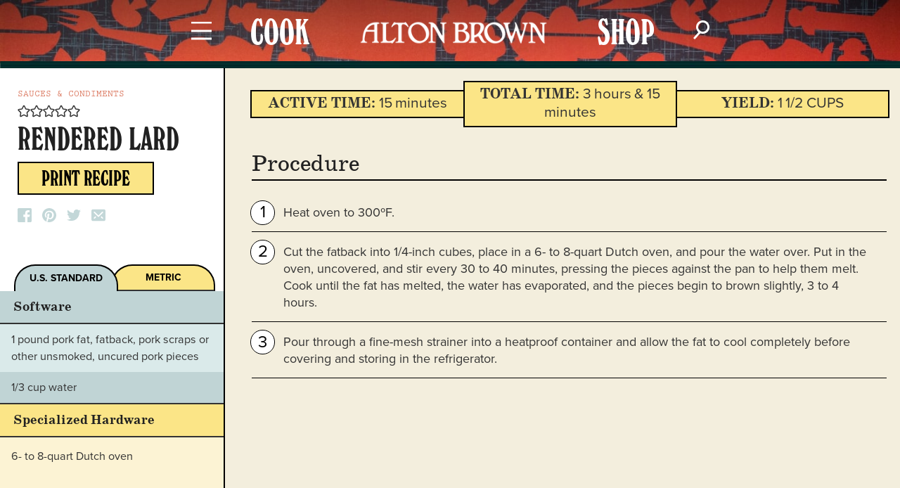

--- FILE ---
content_type: text/html; charset=UTF-8
request_url: https://altonbrown.com/recipes/rendered-lard/
body_size: 32156
content:
<!DOCTYPE html>
<html lang="en-US">
<head >
<meta charset="UTF-8" />
<meta name="viewport" content="width=device-width, initial-scale=1" />
<script src="https://code.jquery.com/jquery-3.7.1.slim.min.js" integrity="sha256-kmHvs0B+OpCW5GVHUNjv9rOmY0IvSIRcf7zGUDTDQM8=" crossorigin="anonymous"></script>
<meta name='robots' content='index, follow, max-image-preview:large, max-snippet:-1, max-video-preview:-1' />

	<!-- This site is optimized with the Yoast SEO plugin v26.8 - https://yoast.com/product/yoast-seo-wordpress/ -->
	<title>Rendered Lard - Alton Brown</title>
	<link rel="canonical" href="https://altonbrown.com/recipes/rendered-lard/" />
	<meta property="og:locale" content="en_US" />
	<meta property="og:type" content="article" />
	<meta property="og:title" content="Rendered Lard - Alton Brown" />
	<meta property="og:url" content="https://altonbrown.com/recipes/rendered-lard/" />
	<meta property="og:site_name" content="Alton Brown" />
	<meta property="article:modified_time" content="2023-03-14T16:33:33+00:00" />
	<meta property="og:image" content="https://altonbrown.com/wp-content/uploads/2020/08/Photo-Coming-Soon-Alton-with-Camera-1.jpg" />
	<meta property="og:image:width" content="1280" />
	<meta property="og:image:height" content="960" />
	<meta property="og:image:type" content="image/jpeg" />
	<meta name="twitter:card" content="summary_large_image" />
	<meta name="twitter:label1" content="Est. reading time" />
	<meta name="twitter:data1" content="1 minute" />
	<script type="application/ld+json" class="yoast-schema-graph">{"@context":"https://schema.org","@graph":[{"@type":"WebPage","@id":"https://altonbrown.com/recipes/rendered-lard/","url":"https://altonbrown.com/recipes/rendered-lard/","name":"Rendered Lard - Alton Brown","isPartOf":{"@id":"https://altonbrown.com/#website"},"primaryImageOfPage":{"@id":"https://altonbrown.com/recipes/rendered-lard/#primaryimage"},"image":{"@id":"https://altonbrown.com/recipes/rendered-lard/#primaryimage"},"thumbnailUrl":"https://altonbrown.com/wp-content/uploads/2020/08/Photo-Coming-Soon-Alton-with-Camera-1.jpg","datePublished":"2020-08-11T16:07:50+00:00","dateModified":"2023-03-14T16:33:33+00:00","breadcrumb":{"@id":"https://altonbrown.com/recipes/rendered-lard/#breadcrumb"},"inLanguage":"en-US","potentialAction":[{"@type":"ReadAction","target":["https://altonbrown.com/recipes/rendered-lard/"]}]},{"@type":"ImageObject","inLanguage":"en-US","@id":"https://altonbrown.com/recipes/rendered-lard/#primaryimage","url":"https://altonbrown.com/wp-content/uploads/2020/08/Photo-Coming-Soon-Alton-with-Camera-1.jpg","contentUrl":"https://altonbrown.com/wp-content/uploads/2020/08/Photo-Coming-Soon-Alton-with-Camera-1.jpg","width":1280,"height":960,"caption":"Alton Brown holding old fashioned camera"},{"@type":"BreadcrumbList","@id":"https://altonbrown.com/recipes/rendered-lard/#breadcrumb","itemListElement":[{"@type":"ListItem","position":1,"name":"Home","item":"https://altonbrown.com/"},{"@type":"ListItem","position":2,"name":"Rendered Lard"}]},{"@type":"WebSite","@id":"https://altonbrown.com/#website","url":"https://altonbrown.com/","name":"Alton Brown","description":"","potentialAction":[{"@type":"SearchAction","target":{"@type":"EntryPoint","urlTemplate":"https://altonbrown.com/?s={search_term_string}"},"query-input":{"@type":"PropertyValueSpecification","valueRequired":true,"valueName":"search_term_string"}}],"inLanguage":"en-US"},{"@type":"Recipe","name":"Rendered Lard","author":{"@type":"Person","name":"Aidas Ciziunas"},"description":"","datePublished":"2020-08-11T16:07:50+00:00","recipeYield":["1","1 1/2 cups"],"prepTime":"PT15M","totalTime":"PT195M","recipeIngredient":["1 pound pork fat, fatback, pork scraps or other unsmoked, uncured pork pieces","1/3 cup water"],"recipeInstructions":[{"@type":"HowToStep","text":"Heat oven to 300ºF.","name":"Heat oven to 300ºF.","url":"https://altonbrown.com/recipes/rendered-lard/#wprm-recipe-3064-step-0-0"},{"@type":"HowToStep","text":"Cut the fatback into 1/4-inch cubes, place in a 6- to 8-quart Dutch oven, and pour the water over. Put in the oven, uncovered, and stir every 30 to 40 minutes, pressing the pieces against the pan to help them melt. Cook until the fat has melted, the water has evaporated, and the pieces begin to brown slightly, 3 to 4 hours.","name":"Cut the fatback into 1/4-inch cubes, place in a 6- to 8-quart Dutch oven, and pour the water over. Put in the oven, uncovered, and stir every 30 to 40 minutes, pressing the pieces against the pan to help them melt. Cook until the fat has melted, the water has evaporated, and the pieces begin to brown slightly, 3 to 4 hours.","url":"https://altonbrown.com/recipes/rendered-lard/#wprm-recipe-3064-step-0-1"},{"@type":"HowToStep","text":"Pour through a fine-mesh strainer into a heatproof container and allow the fat to cool completely before covering and storing in the refrigerator.","name":"Pour through a fine-mesh strainer into a heatproof container and allow the fat to cool completely before covering and storing in the refrigerator.","url":"https://altonbrown.com/recipes/rendered-lard/#wprm-recipe-3064-step-0-2"}],"recipeCategory":["Sauces &amp; Condiments"],"keywords":"Condiments, Gluten-Free, Pork, Rendered Lard","@id":"https://altonbrown.com/recipes/rendered-lard/#recipe","isPartOf":{"@id":"https://altonbrown.com/recipes/rendered-lard/"},"mainEntityOfPage":"https://altonbrown.com/recipes/rendered-lard/"}]}</script>
	<!-- / Yoast SEO plugin. -->


<link rel='dns-prefetch' href='//www.googletagmanager.com' />
<link rel="alternate" type="application/rss+xml" title="Alton Brown &raquo; Feed" href="https://altonbrown.com/feed/" />
<link rel="alternate" type="application/rss+xml" title="Alton Brown &raquo; Comments Feed" href="https://altonbrown.com/comments/feed/" />
<link rel="alternate" title="oEmbed (JSON)" type="application/json+oembed" href="https://altonbrown.com/wp-json/oembed/1.0/embed?url=https%3A%2F%2Faltonbrown.com%2Frecipes%2Frendered-lard%2F" />
<link rel="alternate" title="oEmbed (XML)" type="text/xml+oembed" href="https://altonbrown.com/wp-json/oembed/1.0/embed?url=https%3A%2F%2Faltonbrown.com%2Frecipes%2Frendered-lard%2F&#038;format=xml" />
<script>(()=>{"use strict";const e=[400,500,600,700,800,900],t=e=>`wprm-min-${e}`,n=e=>`wprm-max-${e}`,s=new Set,o="ResizeObserver"in window,r=o?new ResizeObserver((e=>{for(const t of e)c(t.target)})):null,i=.5/(window.devicePixelRatio||1);function c(s){const o=s.getBoundingClientRect().width||0;for(let r=0;r<e.length;r++){const c=e[r],a=o<=c+i;o>c+i?s.classList.add(t(c)):s.classList.remove(t(c)),a?s.classList.add(n(c)):s.classList.remove(n(c))}}function a(e){s.has(e)||(s.add(e),r&&r.observe(e),c(e))}!function(e=document){e.querySelectorAll(".wprm-recipe").forEach(a)}();if(new MutationObserver((e=>{for(const t of e)for(const e of t.addedNodes)e instanceof Element&&(e.matches?.(".wprm-recipe")&&a(e),e.querySelectorAll?.(".wprm-recipe").forEach(a))})).observe(document.documentElement,{childList:!0,subtree:!0}),!o){let e=0;addEventListener("resize",(()=>{e&&cancelAnimationFrame(e),e=requestAnimationFrame((()=>s.forEach(c)))}),{passive:!0})}})();</script><style id='wp-img-auto-sizes-contain-inline-css' type='text/css'>
img:is([sizes=auto i],[sizes^="auto," i]){contain-intrinsic-size:3000px 1500px}
/*# sourceURL=wp-img-auto-sizes-contain-inline-css */
</style>
<link rel='stylesheet' id='alton-brown-css' href='https://altonbrown.com/wp-content/uploads/hummingbird-assets/5a2f5b459d8097e8fa85d825ed9f3d8f.css' type='text/css' media='all' />
<style id='wp-emoji-styles-inline-css' type='text/css'>

	img.wp-smiley, img.emoji {
		display: inline !important;
		border: none !important;
		box-shadow: none !important;
		height: 1em !important;
		width: 1em !important;
		margin: 0 0.07em !important;
		vertical-align: -0.1em !important;
		background: none !important;
		padding: 0 !important;
	}
/*# sourceURL=wp-emoji-styles-inline-css */
</style>
<style id='classic-theme-styles-inline-css' type='text/css'>
/*! This file is auto-generated */
.wp-block-button__link{color:#fff;background-color:#32373c;border-radius:9999px;box-shadow:none;text-decoration:none;padding:calc(.667em + 2px) calc(1.333em + 2px);font-size:1.125em}.wp-block-file__button{background:#32373c;color:#fff;text-decoration:none}
/*# sourceURL=/wp-includes/css/classic-themes.min.css */
</style>
<link rel='stylesheet' id='wprm-public-css' href='https://altonbrown.com/wp-content/uploads/hummingbird-assets/6ac65c4d0ee991cd015ac7854ae47ac0.css' type='text/css' media='all' />
<link rel='stylesheet' id='wprmp-public-css' href='https://altonbrown.com/wp-content/uploads/hummingbird-assets/4f11b71f3c9ec2d78423978489f65cbd.css' type='text/css' media='all' />
<script type="text/javascript" src="https://altonbrown.com/wp-includes/js/jquery/jquery-migrate.min.js?ver=3.4.1" id="jquery-migrate-js"></script>

<!-- Google tag (gtag.js) snippet added by Site Kit -->
<!-- Google Analytics snippet added by Site Kit -->
<script type="text/javascript" src="https://www.googletagmanager.com/gtag/js?id=G-85P6D6MQG0" id="google_gtagjs-js" async></script>
<script type="text/javascript" id="google_gtagjs-js-after">
/* <![CDATA[ */
window.dataLayer = window.dataLayer || [];function gtag(){dataLayer.push(arguments);}
gtag("set","linker",{"domains":["altonbrown.com"]});
gtag("js", new Date());
gtag("set", "developer_id.dZTNiMT", true);
gtag("config", "G-85P6D6MQG0");
//# sourceURL=google_gtagjs-js-after
/* ]]> */
</script>
<link rel="https://api.w.org/" href="https://altonbrown.com/wp-json/" /><link rel="alternate" title="JSON" type="application/json" href="https://altonbrown.com/wp-json/wp/v2/recipes/3915" /><link rel="EditURI" type="application/rsd+xml" title="RSD" href="https://altonbrown.com/xmlrpc.php?rsd" />
<link rel='shortlink' href='https://altonbrown.com/?p=3915' />
<meta name="generator" content="Site Kit by Google 1.170.0" /><style type="text/css"> .tippy-box[data-theme~="wprm"] { background-color: #333333; color: #FFFFFF; } .tippy-box[data-theme~="wprm"][data-placement^="top"] > .tippy-arrow::before { border-top-color: #333333; } .tippy-box[data-theme~="wprm"][data-placement^="bottom"] > .tippy-arrow::before { border-bottom-color: #333333; } .tippy-box[data-theme~="wprm"][data-placement^="left"] > .tippy-arrow::before { border-left-color: #333333; } .tippy-box[data-theme~="wprm"][data-placement^="right"] > .tippy-arrow::before { border-right-color: #333333; } .tippy-box[data-theme~="wprm"] a { color: #FFFFFF; } .wprm-comment-rating svg { width: 16px !important; height: 16px !important; } img.wprm-comment-rating { width: 80px !important; height: 16px !important; } body { --comment-rating-star-color: #343434; } body { --wprm-popup-font-size: 16px; } body { --wprm-popup-background: #ffffff; } body { --wprm-popup-title: #000000; } body { --wprm-popup-content: #444444; } body { --wprm-popup-button-background: #444444; } body { --wprm-popup-button-text: #ffffff; } body { --wprm-popup-accent: #747B2D; }</style><style type="text/css">.wprm-glossary-term {color: #5A822B;text-decoration: underline;cursor: help;}</style>
<!-- Google AdSense meta tags added by Site Kit -->
<meta name="google-adsense-platform-account" content="ca-host-pub-2644536267352236">
<meta name="google-adsense-platform-domain" content="sitekit.withgoogle.com">
<!-- End Google AdSense meta tags added by Site Kit -->

<!-- Meta Pixel Code -->
<script type='text/javascript'>
!function(f,b,e,v,n,t,s){if(f.fbq)return;n=f.fbq=function(){n.callMethod?
n.callMethod.apply(n,arguments):n.queue.push(arguments)};if(!f._fbq)f._fbq=n;
n.push=n;n.loaded=!0;n.version='2.0';n.queue=[];t=b.createElement(e);t.async=!0;
t.src=v;s=b.getElementsByTagName(e)[0];s.parentNode.insertBefore(t,s)}(window,
document,'script','https://connect.facebook.net/en_US/fbevents.js');
</script>
<!-- End Meta Pixel Code -->
<script type='text/javascript'>var url = window.location.origin + '?ob=open-bridge';
            fbq('set', 'openbridge', '148278284792829', url);
fbq('init', '148278284792829', {}, {
    "agent": "wordpress-6.9-4.1.5"
})</script><script type='text/javascript'>
    fbq('track', 'PageView', []);
  </script><link rel="icon" href="https://altonbrown.com/wp-content/uploads/2020/06/cropped-postit-77-sq-32x32.jpg" sizes="32x32" />
<link rel="icon" href="https://altonbrown.com/wp-content/uploads/2020/06/cropped-postit-77-sq-192x192.jpg" sizes="192x192" />
<link rel="apple-touch-icon" href="https://altonbrown.com/wp-content/uploads/2020/06/cropped-postit-77-sq-180x180.jpg" />
<meta name="msapplication-TileImage" content="https://altonbrown.com/wp-content/uploads/2020/06/cropped-postit-77-sq-270x270.jpg" />
			<style type="text/css">
						#is-ajax-search-result-6125 .is-ajax-search-post,                        
	            #is-ajax-search-result-6125 .is-show-more-results,
	            #is-ajax-search-details-6125 .is-ajax-search-items > div {
					background-color: #fcf3d4 !important;
				}
            				#is-ajax-search-result-6125 .is-ajax-search-post:hover,
	            #is-ajax-search-result-6125 .is-show-more-results:hover,
	            #is-ajax-search-details-6125 .is-ajax-search-tags-details > div:hover,
	            #is-ajax-search-details-6125 .is-ajax-search-categories-details > div:hover {
					background-color: #fbe587 !important;
				}
                                        #is-ajax-search-result-6125 .is-ajax-term-label,
                #is-ajax-search-details-6125 .is-ajax-term-label,
				#is-ajax-search-result-6125,
                #is-ajax-search-details-6125 {
					color: #000000 !important;
				}
                        				#is-ajax-search-result-6125 a,
                #is-ajax-search-details-6125 a:not(.button) {
					color: #000000 !important;
				}
                #is-ajax-search-details-6125 .is-ajax-woocommerce-actions a.button {
                	background-color: #000000 !important;
                }
                        				#is-ajax-search-result-6125 .is-ajax-search-post,
				#is-ajax-search-details-6125 .is-ajax-search-post-details {
				    border-color: #000000 !important;
				}
                #is-ajax-search-result-6125,
                #is-ajax-search-details-6125 {
                    background-color: #000000 !important;
                }
						.is-form-id-6125 .is-search-submit:focus,
			.is-form-id-6125 .is-search-submit:hover,
			.is-form-id-6125 .is-search-submit,
            .is-form-id-6125 .is-search-icon {
			color: #000000 !important;            background-color: #ffffff !important;            border-color: #ffffff !important;			}
                        	.is-form-id-6125 .is-search-submit path {
					fill: #000000 !important;            	}
            			.is-form-id-6125 .is-search-input::-webkit-input-placeholder {
			    color: #000000 !important;
			}
			.is-form-id-6125 .is-search-input:-moz-placeholder {
			    color: #000000 !important;
			    opacity: 1;
			}
			.is-form-id-6125 .is-search-input::-moz-placeholder {
			    color: #000000 !important;
			    opacity: 1;
			}
			.is-form-id-6125 .is-search-input:-ms-input-placeholder {
			    color: #000000 !important;
			}
                        			.is-form-style-1.is-form-id-6125 .is-search-input:focus,
			.is-form-style-1.is-form-id-6125 .is-search-input:hover,
			.is-form-style-1.is-form-id-6125 .is-search-input,
			.is-form-style-2.is-form-id-6125 .is-search-input:focus,
			.is-form-style-2.is-form-id-6125 .is-search-input:hover,
			.is-form-style-2.is-form-id-6125 .is-search-input,
			.is-form-style-3.is-form-id-6125 .is-search-input:focus,
			.is-form-style-3.is-form-id-6125 .is-search-input:hover,
			.is-form-style-3.is-form-id-6125 .is-search-input,
			.is-form-id-6125 .is-search-input:focus,
			.is-form-id-6125 .is-search-input:hover,
			.is-form-id-6125 .is-search-input {
                                color: #000000 !important;                                                                background-color: #ffffff !important;			}
                        			</style>
					<style type="text/css">
					.is-form-id-5656 .is-search-submit:focus,
			.is-form-id-5656 .is-search-submit:hover,
			.is-form-id-5656 .is-search-submit,
            .is-form-id-5656 .is-search-icon {
			color: #000000 !important;            background-color: #ffffff !important;            border-color: #ffffff !important;			}
                        	.is-form-id-5656 .is-search-submit path {
					fill: #000000 !important;            	}
            			.is-form-id-5656 .is-search-input::-webkit-input-placeholder {
			    color: #000000 !important;
			}
			.is-form-id-5656 .is-search-input:-moz-placeholder {
			    color: #000000 !important;
			    opacity: 1;
			}
			.is-form-id-5656 .is-search-input::-moz-placeholder {
			    color: #000000 !important;
			    opacity: 1;
			}
			.is-form-id-5656 .is-search-input:-ms-input-placeholder {
			    color: #000000 !important;
			}
                        			.is-form-style-1.is-form-id-5656 .is-search-input:focus,
			.is-form-style-1.is-form-id-5656 .is-search-input:hover,
			.is-form-style-1.is-form-id-5656 .is-search-input,
			.is-form-style-2.is-form-id-5656 .is-search-input:focus,
			.is-form-style-2.is-form-id-5656 .is-search-input:hover,
			.is-form-style-2.is-form-id-5656 .is-search-input,
			.is-form-style-3.is-form-id-5656 .is-search-input:focus,
			.is-form-style-3.is-form-id-5656 .is-search-input:hover,
			.is-form-style-3.is-form-id-5656 .is-search-input,
			.is-form-id-5656 .is-search-input:focus,
			.is-form-id-5656 .is-search-input:hover,
			.is-form-id-5656 .is-search-input {
                                color: #000000 !important;                                                                background-color: #ffffff !important;			}
                        			</style>
					<style type="text/css">
						#is-ajax-search-result-556 .is-ajax-search-post,                        
	            #is-ajax-search-result-556 .is-show-more-results,
	            #is-ajax-search-details-556 .is-ajax-search-items > div {
					background-color: #fcf3d4 !important;
				}
            				#is-ajax-search-result-556 .is-ajax-search-post:hover,
	            #is-ajax-search-result-556 .is-show-more-results:hover,
	            #is-ajax-search-details-556 .is-ajax-search-tags-details > div:hover,
	            #is-ajax-search-details-556 .is-ajax-search-categories-details > div:hover {
					background-color: #fbe587 !important;
				}
                                        #is-ajax-search-result-556 .is-ajax-term-label,
                #is-ajax-search-details-556 .is-ajax-term-label,
				#is-ajax-search-result-556,
                #is-ajax-search-details-556 {
					color: #000000 !important;
				}
                        				#is-ajax-search-result-556 a,
                #is-ajax-search-details-556 a:not(.button) {
					color: #000000 !important;
				}
                #is-ajax-search-details-556 .is-ajax-woocommerce-actions a.button {
                	background-color: #000000 !important;
                }
                        				#is-ajax-search-result-556 .is-ajax-search-post,
				#is-ajax-search-details-556 .is-ajax-search-post-details {
				    border-color: #000000 !important;
				}
                #is-ajax-search-result-556,
                #is-ajax-search-details-556 {
                    background-color: #000000 !important;
                }
						.is-form-id-556 .is-search-submit:focus,
			.is-form-id-556 .is-search-submit:hover,
			.is-form-id-556 .is-search-submit,
            .is-form-id-556 .is-search-icon {
			color: #000000 !important;            background-color: #ffffff !important;            border-color: #ffffff !important;			}
                        	.is-form-id-556 .is-search-submit path {
					fill: #000000 !important;            	}
            			.is-form-id-556 .is-search-input::-webkit-input-placeholder {
			    color: #000000 !important;
			}
			.is-form-id-556 .is-search-input:-moz-placeholder {
			    color: #000000 !important;
			    opacity: 1;
			}
			.is-form-id-556 .is-search-input::-moz-placeholder {
			    color: #000000 !important;
			    opacity: 1;
			}
			.is-form-id-556 .is-search-input:-ms-input-placeholder {
			    color: #000000 !important;
			}
                        			.is-form-style-1.is-form-id-556 .is-search-input:focus,
			.is-form-style-1.is-form-id-556 .is-search-input:hover,
			.is-form-style-1.is-form-id-556 .is-search-input,
			.is-form-style-2.is-form-id-556 .is-search-input:focus,
			.is-form-style-2.is-form-id-556 .is-search-input:hover,
			.is-form-style-2.is-form-id-556 .is-search-input,
			.is-form-style-3.is-form-id-556 .is-search-input:focus,
			.is-form-style-3.is-form-id-556 .is-search-input:hover,
			.is-form-style-3.is-form-id-556 .is-search-input,
			.is-form-id-556 .is-search-input:focus,
			.is-form-id-556 .is-search-input:hover,
			.is-form-id-556 .is-search-input {
                                color: #000000 !important;                                border-color: #000000 !important;                                background-color: #ffffff !important;			}
                        			</style>
					<style type="text/css">
						#is-ajax-search-result-44 .is-ajax-search-post,                        
	            #is-ajax-search-result-44 .is-show-more-results,
	            #is-ajax-search-details-44 .is-ajax-search-items > div {
					background-color: #f9f6ec !important;
				}
            				#is-ajax-search-result-44 .is-ajax-search-post:hover,
	            #is-ajax-search-result-44 .is-show-more-results:hover,
	            #is-ajax-search-details-44 .is-ajax-search-tags-details > div:hover,
	            #is-ajax-search-details-44 .is-ajax-search-categories-details > div:hover {
					background-color: #fbe587 !important;
				}
                                        #is-ajax-search-result-44 .is-ajax-term-label,
                #is-ajax-search-details-44 .is-ajax-term-label,
				#is-ajax-search-result-44,
                #is-ajax-search-details-44 {
					color: #000000 !important;
				}
                        				#is-ajax-search-result-44 a,
                #is-ajax-search-details-44 a:not(.button) {
					color: #000000 !important;
				}
                #is-ajax-search-details-44 .is-ajax-woocommerce-actions a.button {
                	background-color: #000000 !important;
                }
                        			.is-form-id-44 .is-search-submit:focus,
			.is-form-id-44 .is-search-submit:hover,
			.is-form-id-44 .is-search-submit,
            .is-form-id-44 .is-search-icon {
			color: #000000 !important;            background-color: #f9f6ec !important;            border-color: #f9f6ec !important;			}
                        	.is-form-id-44 .is-search-submit path {
					fill: #000000 !important;            	}
            			.is-form-id-44 .is-search-input::-webkit-input-placeholder {
			    color: #000000 !important;
			}
			.is-form-id-44 .is-search-input:-moz-placeholder {
			    color: #000000 !important;
			    opacity: 1;
			}
			.is-form-id-44 .is-search-input::-moz-placeholder {
			    color: #000000 !important;
			    opacity: 1;
			}
			.is-form-id-44 .is-search-input:-ms-input-placeholder {
			    color: #000000 !important;
			}
                        			.is-form-style-1.is-form-id-44 .is-search-input:focus,
			.is-form-style-1.is-form-id-44 .is-search-input:hover,
			.is-form-style-1.is-form-id-44 .is-search-input,
			.is-form-style-2.is-form-id-44 .is-search-input:focus,
			.is-form-style-2.is-form-id-44 .is-search-input:hover,
			.is-form-style-2.is-form-id-44 .is-search-input,
			.is-form-style-3.is-form-id-44 .is-search-input:focus,
			.is-form-style-3.is-form-id-44 .is-search-input:hover,
			.is-form-style-3.is-form-id-44 .is-search-input,
			.is-form-id-44 .is-search-input:focus,
			.is-form-id-44 .is-search-input:hover,
			.is-form-id-44 .is-search-input {
                                color: #000000 !important;                                                                background-color: #f9f6ec !important;			}
                        			</style>
					<style type="text/css">
						#is-ajax-search-result-32 .is-ajax-search-post,                        
	            #is-ajax-search-result-32 .is-show-more-results,
	            #is-ajax-search-details-32 .is-ajax-search-items > div {
					background-color: #fcf3d4 !important;
				}
            				#is-ajax-search-result-32 .is-ajax-search-post:hover,
	            #is-ajax-search-result-32 .is-show-more-results:hover,
	            #is-ajax-search-details-32 .is-ajax-search-tags-details > div:hover,
	            #is-ajax-search-details-32 .is-ajax-search-categories-details > div:hover {
					background-color: #fbe587 !important;
				}
                                        #is-ajax-search-result-32 .is-ajax-term-label,
                #is-ajax-search-details-32 .is-ajax-term-label,
				#is-ajax-search-result-32,
                #is-ajax-search-details-32 {
					color: #000000 !important;
				}
                        				#is-ajax-search-result-32 .is-ajax-search-post,
				#is-ajax-search-details-32 .is-ajax-search-post-details {
				    border-color: #000000 !important;
				}
                #is-ajax-search-result-32,
                #is-ajax-search-details-32 {
                    background-color: #000000 !important;
                }
						.is-form-id-32 .is-search-input::-webkit-input-placeholder {
			    color: #000000 !important;
			}
			.is-form-id-32 .is-search-input:-moz-placeholder {
			    color: #000000 !important;
			    opacity: 1;
			}
			.is-form-id-32 .is-search-input::-moz-placeholder {
			    color: #000000 !important;
			    opacity: 1;
			}
			.is-form-id-32 .is-search-input:-ms-input-placeholder {
			    color: #000000 !important;
			}
                        			.is-form-style-1.is-form-id-32 .is-search-input:focus,
			.is-form-style-1.is-form-id-32 .is-search-input:hover,
			.is-form-style-1.is-form-id-32 .is-search-input,
			.is-form-style-2.is-form-id-32 .is-search-input:focus,
			.is-form-style-2.is-form-id-32 .is-search-input:hover,
			.is-form-style-2.is-form-id-32 .is-search-input,
			.is-form-style-3.is-form-id-32 .is-search-input:focus,
			.is-form-style-3.is-form-id-32 .is-search-input:hover,
			.is-form-style-3.is-form-id-32 .is-search-input,
			.is-form-id-32 .is-search-input:focus,
			.is-form-id-32 .is-search-input:hover,
			.is-form-id-32 .is-search-input {
                                color: #000000 !important;                                border-color: #000000 !important;                                background-color: #ffffff !important;			}
                        			</style>
					<script id='ivory-search-js-extras'>
			var IvoryAjaxVars = {"ajaxurl":"https:\/\/altonbrown.com\/wp-admin\/admin-ajax.php","ajax_nonce":"776faa5899"};
							var IvorySearchVars = {"is_analytics_enabled":"1"};
							</script>
			<meta name="google-site-verification" content="TYoPEQSVx_Md6TyynLOA3ygYCXofhbcCBbDVEskZlE8" />
<meta name="facebook-domain-verification" content="yocf155qfjmve6a6naoylfq2wio8lj" />
<meta name='ir-site-verification-token' value='-1083130219' />
<!-- Google Tag Manager -->
<script async>
  let tmLoaded = false;
  function handleUserAction(event) {
    if (tmLoaded) return;
    tmLoaded = true;
    (function(w,d,s,l,i){w[l]=w[l]||[];w[l].push({'gtm.start':new Date().getTime(),event:'gtm.js'});var f=d.getElementsByTagName(s)[0],
    j=d.createElement(s),dl=l!='dataLayer'?'&l='+l:'';j.async=true;j.src='https://www.googletagmanager.com/gtm.js?id='+i+dl;f.parentNode.insertBefore(j,f);})(window,document,'script','dataLayer','GTM-PCC3QR7');
  }

  document.addEventListener("click", handleUserAction, {once: true});
  document.addEventListener("mousemove", handleUserAction, {once: true});
  document.addEventListener("keydown", handleUserAction, {once: true});
  document.addEventListener("scroll", handleUserAction, {once: true});
</script>
<!-- End Google Tag Manager -->
<style id='global-styles-inline-css' type='text/css'>
:root{--wp--preset--aspect-ratio--square: 1;--wp--preset--aspect-ratio--4-3: 4/3;--wp--preset--aspect-ratio--3-4: 3/4;--wp--preset--aspect-ratio--3-2: 3/2;--wp--preset--aspect-ratio--2-3: 2/3;--wp--preset--aspect-ratio--16-9: 16/9;--wp--preset--aspect-ratio--9-16: 9/16;--wp--preset--color--black: #000000;--wp--preset--color--cyan-bluish-gray: #abb8c3;--wp--preset--color--white: #ffffff;--wp--preset--color--pale-pink: #f78da7;--wp--preset--color--vivid-red: #cf2e2e;--wp--preset--color--luminous-vivid-orange: #ff6900;--wp--preset--color--luminous-vivid-amber: #fcb900;--wp--preset--color--light-green-cyan: #7bdcb5;--wp--preset--color--vivid-green-cyan: #00d084;--wp--preset--color--pale-cyan-blue: #8ed1fc;--wp--preset--color--vivid-cyan-blue: #0693e3;--wp--preset--color--vivid-purple: #9b51e0;--wp--preset--gradient--vivid-cyan-blue-to-vivid-purple: linear-gradient(135deg,rgb(6,147,227) 0%,rgb(155,81,224) 100%);--wp--preset--gradient--light-green-cyan-to-vivid-green-cyan: linear-gradient(135deg,rgb(122,220,180) 0%,rgb(0,208,130) 100%);--wp--preset--gradient--luminous-vivid-amber-to-luminous-vivid-orange: linear-gradient(135deg,rgb(252,185,0) 0%,rgb(255,105,0) 100%);--wp--preset--gradient--luminous-vivid-orange-to-vivid-red: linear-gradient(135deg,rgb(255,105,0) 0%,rgb(207,46,46) 100%);--wp--preset--gradient--very-light-gray-to-cyan-bluish-gray: linear-gradient(135deg,rgb(238,238,238) 0%,rgb(169,184,195) 100%);--wp--preset--gradient--cool-to-warm-spectrum: linear-gradient(135deg,rgb(74,234,220) 0%,rgb(151,120,209) 20%,rgb(207,42,186) 40%,rgb(238,44,130) 60%,rgb(251,105,98) 80%,rgb(254,248,76) 100%);--wp--preset--gradient--blush-light-purple: linear-gradient(135deg,rgb(255,206,236) 0%,rgb(152,150,240) 100%);--wp--preset--gradient--blush-bordeaux: linear-gradient(135deg,rgb(254,205,165) 0%,rgb(254,45,45) 50%,rgb(107,0,62) 100%);--wp--preset--gradient--luminous-dusk: linear-gradient(135deg,rgb(255,203,112) 0%,rgb(199,81,192) 50%,rgb(65,88,208) 100%);--wp--preset--gradient--pale-ocean: linear-gradient(135deg,rgb(255,245,203) 0%,rgb(182,227,212) 50%,rgb(51,167,181) 100%);--wp--preset--gradient--electric-grass: linear-gradient(135deg,rgb(202,248,128) 0%,rgb(113,206,126) 100%);--wp--preset--gradient--midnight: linear-gradient(135deg,rgb(2,3,129) 0%,rgb(40,116,252) 100%);--wp--preset--font-size--small: 13px;--wp--preset--font-size--medium: 20px;--wp--preset--font-size--large: 36px;--wp--preset--font-size--x-large: 42px;--wp--preset--spacing--20: 0.44rem;--wp--preset--spacing--30: 0.67rem;--wp--preset--spacing--40: 1rem;--wp--preset--spacing--50: 1.5rem;--wp--preset--spacing--60: 2.25rem;--wp--preset--spacing--70: 3.38rem;--wp--preset--spacing--80: 5.06rem;--wp--preset--shadow--natural: 6px 6px 9px rgba(0, 0, 0, 0.2);--wp--preset--shadow--deep: 12px 12px 50px rgba(0, 0, 0, 0.4);--wp--preset--shadow--sharp: 6px 6px 0px rgba(0, 0, 0, 0.2);--wp--preset--shadow--outlined: 6px 6px 0px -3px rgb(255, 255, 255), 6px 6px rgb(0, 0, 0);--wp--preset--shadow--crisp: 6px 6px 0px rgb(0, 0, 0);}:where(.is-layout-flex){gap: 0.5em;}:where(.is-layout-grid){gap: 0.5em;}body .is-layout-flex{display: flex;}.is-layout-flex{flex-wrap: wrap;align-items: center;}.is-layout-flex > :is(*, div){margin: 0;}body .is-layout-grid{display: grid;}.is-layout-grid > :is(*, div){margin: 0;}:where(.wp-block-columns.is-layout-flex){gap: 2em;}:where(.wp-block-columns.is-layout-grid){gap: 2em;}:where(.wp-block-post-template.is-layout-flex){gap: 1.25em;}:where(.wp-block-post-template.is-layout-grid){gap: 1.25em;}.has-black-color{color: var(--wp--preset--color--black) !important;}.has-cyan-bluish-gray-color{color: var(--wp--preset--color--cyan-bluish-gray) !important;}.has-white-color{color: var(--wp--preset--color--white) !important;}.has-pale-pink-color{color: var(--wp--preset--color--pale-pink) !important;}.has-vivid-red-color{color: var(--wp--preset--color--vivid-red) !important;}.has-luminous-vivid-orange-color{color: var(--wp--preset--color--luminous-vivid-orange) !important;}.has-luminous-vivid-amber-color{color: var(--wp--preset--color--luminous-vivid-amber) !important;}.has-light-green-cyan-color{color: var(--wp--preset--color--light-green-cyan) !important;}.has-vivid-green-cyan-color{color: var(--wp--preset--color--vivid-green-cyan) !important;}.has-pale-cyan-blue-color{color: var(--wp--preset--color--pale-cyan-blue) !important;}.has-vivid-cyan-blue-color{color: var(--wp--preset--color--vivid-cyan-blue) !important;}.has-vivid-purple-color{color: var(--wp--preset--color--vivid-purple) !important;}.has-black-background-color{background-color: var(--wp--preset--color--black) !important;}.has-cyan-bluish-gray-background-color{background-color: var(--wp--preset--color--cyan-bluish-gray) !important;}.has-white-background-color{background-color: var(--wp--preset--color--white) !important;}.has-pale-pink-background-color{background-color: var(--wp--preset--color--pale-pink) !important;}.has-vivid-red-background-color{background-color: var(--wp--preset--color--vivid-red) !important;}.has-luminous-vivid-orange-background-color{background-color: var(--wp--preset--color--luminous-vivid-orange) !important;}.has-luminous-vivid-amber-background-color{background-color: var(--wp--preset--color--luminous-vivid-amber) !important;}.has-light-green-cyan-background-color{background-color: var(--wp--preset--color--light-green-cyan) !important;}.has-vivid-green-cyan-background-color{background-color: var(--wp--preset--color--vivid-green-cyan) !important;}.has-pale-cyan-blue-background-color{background-color: var(--wp--preset--color--pale-cyan-blue) !important;}.has-vivid-cyan-blue-background-color{background-color: var(--wp--preset--color--vivid-cyan-blue) !important;}.has-vivid-purple-background-color{background-color: var(--wp--preset--color--vivid-purple) !important;}.has-black-border-color{border-color: var(--wp--preset--color--black) !important;}.has-cyan-bluish-gray-border-color{border-color: var(--wp--preset--color--cyan-bluish-gray) !important;}.has-white-border-color{border-color: var(--wp--preset--color--white) !important;}.has-pale-pink-border-color{border-color: var(--wp--preset--color--pale-pink) !important;}.has-vivid-red-border-color{border-color: var(--wp--preset--color--vivid-red) !important;}.has-luminous-vivid-orange-border-color{border-color: var(--wp--preset--color--luminous-vivid-orange) !important;}.has-luminous-vivid-amber-border-color{border-color: var(--wp--preset--color--luminous-vivid-amber) !important;}.has-light-green-cyan-border-color{border-color: var(--wp--preset--color--light-green-cyan) !important;}.has-vivid-green-cyan-border-color{border-color: var(--wp--preset--color--vivid-green-cyan) !important;}.has-pale-cyan-blue-border-color{border-color: var(--wp--preset--color--pale-cyan-blue) !important;}.has-vivid-cyan-blue-border-color{border-color: var(--wp--preset--color--vivid-cyan-blue) !important;}.has-vivid-purple-border-color{border-color: var(--wp--preset--color--vivid-purple) !important;}.has-vivid-cyan-blue-to-vivid-purple-gradient-background{background: var(--wp--preset--gradient--vivid-cyan-blue-to-vivid-purple) !important;}.has-light-green-cyan-to-vivid-green-cyan-gradient-background{background: var(--wp--preset--gradient--light-green-cyan-to-vivid-green-cyan) !important;}.has-luminous-vivid-amber-to-luminous-vivid-orange-gradient-background{background: var(--wp--preset--gradient--luminous-vivid-amber-to-luminous-vivid-orange) !important;}.has-luminous-vivid-orange-to-vivid-red-gradient-background{background: var(--wp--preset--gradient--luminous-vivid-orange-to-vivid-red) !important;}.has-very-light-gray-to-cyan-bluish-gray-gradient-background{background: var(--wp--preset--gradient--very-light-gray-to-cyan-bluish-gray) !important;}.has-cool-to-warm-spectrum-gradient-background{background: var(--wp--preset--gradient--cool-to-warm-spectrum) !important;}.has-blush-light-purple-gradient-background{background: var(--wp--preset--gradient--blush-light-purple) !important;}.has-blush-bordeaux-gradient-background{background: var(--wp--preset--gradient--blush-bordeaux) !important;}.has-luminous-dusk-gradient-background{background: var(--wp--preset--gradient--luminous-dusk) !important;}.has-pale-ocean-gradient-background{background: var(--wp--preset--gradient--pale-ocean) !important;}.has-electric-grass-gradient-background{background: var(--wp--preset--gradient--electric-grass) !important;}.has-midnight-gradient-background{background: var(--wp--preset--gradient--midnight) !important;}.has-small-font-size{font-size: var(--wp--preset--font-size--small) !important;}.has-medium-font-size{font-size: var(--wp--preset--font-size--medium) !important;}.has-large-font-size{font-size: var(--wp--preset--font-size--large) !important;}.has-x-large-font-size{font-size: var(--wp--preset--font-size--x-large) !important;}
/*# sourceURL=global-styles-inline-css */
</style>
</head>

<body class="wp-singular recipes-template-default single single-recipes postid-3915 wp-theme-genesis wp-child-theme-alton-brown genesis header-full-width content-sidebar genesis-breadcrumbs-hidden shopwp">
<!-- Meta Pixel Code -->
<noscript>
<img height="1" width="1" style="display:none" alt="fbpx"
src="https://www.facebook.com/tr?id=148278284792829&ev=PageView&noscript=1" />
</noscript>
<!-- End Meta Pixel Code -->
	<!-- Google Tag Manager (noscript) -->
<noscript><iframe src="https://www.googletagmanager.com/ns.html?id=GTM-PCC3QR7"
height="0" width="0" style="display:none;visibility:hidden"></iframe></noscript>
<!-- End Google Tag Manager (noscript) -->
<div class="site-container"><style>	#search-inner p {
    font-family: WindsorEloD;
    font-size: 4em;
    display: inline-block;
    vertical-align: middle;
    margin-bottom: 0;
}
.burger.nav-item {width: 79px;}
@media screen and (max-width: 768px){.burger.nav-item {width: 29px;}}
.burger.nav-item {height: 26px;background-repeat: no-repeat;background-position: center;
  background-image: url("data:image/svg+xml;charset=utf8,%3Csvg viewBox='0 0 29 26' xmlns='http://www.w3.org/2000/svg'%3E%3Cpath stroke='rgb(255, 255, 255)' stroke-width='3' stroke-miterlimit='0' d='M0 1h29M0 13h29M0 24h29'/%3E%3C/svg%3E");
}
#home-scroll-header{display: none;}
#home-scroll-header.home-header-active{display: block;}
#home-scroll-header .logo-nav-desktop,#home-scroll-header .logo-nav-mobile{display: inline-block;background-size: contain;background-repeat: no-repeat;background-position: center;}
#home-scroll-header .logo-nav-desktop {
  margin-top: -5px;
  width: 350px;
  height: 39px;
  background-image: url('/wp-content/uploads/2020/08/logo-white-horizontal-2.png');
}
#home-scroll-header .logo-nav-mobile {
  margin-top: 5px;
  height: 60px;
  background-image: url('/wp-content/uploads/2020/08/logo-white-stack-2.png');
}

#home-scroll-header .logo-nav-desktop a,#home-scroll-header .logo-nav-mobile a{display: block;width: 100%;height: 100%;text-indent: -9999px;}
</style>

<div id="header">
	<div class="site-inner" class="header-inner">
		<div class="nav-left nav-item nav-section">
		<div class="burger nav-item"></div>
		<a href="/cook"><div class="cook-nav nav-item">COOK</div></a>
		</div>
		<div class="nav-center nav-item nav-section">
		<div class="logo-nav logo-nav-desktop nav-item"><a href="/">
				<img src="/wp-content/uploads/2020/08/logo-white-horizontal-2.png" alt="Alton Brown logo on one line in white font">
				</a></div>
		<div class="logo-nav logo-nav-mobile nav-item"><a href="/">
						<img src="/wp-content/uploads/2020/08/logo-white-stack-2.png" style="margin-top: 5px;" alt="Alton Brown logo stacked in white font">
					</a></div>
		</div>
		<div class="nav-right nav-item nav-section">
			<div class="nav-right-flip" id="nav-right-flip">
		<a href="/products"><div class="shop-nav nav-item">SHOP</div></a>
		<div class="search-nav nav-item"><img src="/wp-content/uploads/2020/06/Search.png" alt="Magnifying glass search icon"></div>
			</div>
		</div>
	</div>
</div>

<div id="home-scroll-header" style="background-image:url('https://altonbrown.com/wp-content/uploads/2020/06/AB_Header-BG-1-1.jpg');">
	<div class="site-inner header-inner">
		<div class="nav-left nav-item nav-section">
		<div class="burger nav-item lazyloaded"></div>
		<a href="/cook"><div class="cook-nav nav-item">COOK</div></a>
		</div>
		<div class="nav-center nav-item nav-section">
			<div class="logo-nav logo-nav-desktop nav-item"><a href="/"></a></div>
			<div class="logo-nav logo-nav-mobile nav-item"><a href="/"></a></div>
		</div>
		<div class="nav-right nav-item nav-section">
			<div class="nav-right-flip">
		<a href="/products"><div class="shop-nav nav-item">SHOP</div></a>
		<div class="search-nav nav-item"><img src="/wp-content/uploads/2020/06/Search.png" class="lazyloaded" alt="Magnifying glass search icon"></div>
			</div>
		</div>
	</div>
	<img class="baseboard lazyloaded" style="height:10px;position:absolute;left:0;bottom:-7px;width:100%;" src="/wp-content/uploads/2020/07/AB_baseboard-divider.webp" alt="Baseboard page divider">
</div>

<div id="search-popup" class="search-show" style="display: none;">
	<div id="search-inner">
	<div id="search-header">
		<div class="ab-logo"></div>
		<div id="search-close" class="close-btn"></div>
	</div>
	<p>SEARCH</p>
	<form  class="is-search-form is-disable-submit is-form-style is-form-style-3 is-form-id-44 " action="https://altonbrown.com/" method="get" role="search" ><label for="is-search-input-44"><span class="is-screen-reader-text">Search for:</span><input  type="search" id="is-search-input-44" name="s" value="" class="is-search-input" placeholder="" autocomplete=off /></label><button type="submit" class="is-search-submit"><span class="is-screen-reader-text">Search Button</span><span class="is-search-icon"><svg focusable="false" aria-label="Search" xmlns="http://www.w3.org/2000/svg" viewBox="0 0 24 24" width="24px"><path d="M15.5 14h-.79l-.28-.27C15.41 12.59 16 11.11 16 9.5 16 5.91 13.09 3 9.5 3S3 5.91 3 9.5 5.91 16 9.5 16c1.61 0 3.09-.59 4.23-1.57l.27.28v.79l5 4.99L20.49 19l-4.99-5zm-6 0C7.01 14 5 11.99 5 9.5S7.01 5 9.5 5 14 7.01 14 9.5 11.99 14 9.5 14z"></path></svg></span></button><input type="hidden" name="id" value="44" /></form></div>
	<img class="menu-pull" src="/wp-content/uploads/2020/07/Menu_Screen_Projector-1.png" alt="A rolled up screen projector" />
</div>

<div id="menu-popup" class="menu-show" style="display: none;">
	<div id="menu-inner">
	<div id="menu-header">
    <div class="ab-logo"></div>
		<div id="search-close-menu" class="close-btn"></div>
	</div>
	<div id="menu-cook-container-desktop">
		<a href="/cook" id="cook-menu-desktop">COOK</a>
		<div id="cook-category-menu">
			<a href="/cook?category=appetizers">Appetizers </a><span class="slash">/</span>
			<a href="/cook?category=breads"> Breads </a><span class="slash">/</span>
			<a href="/cook?category=breakfast"> Breakfast </a><span class="slash">/</span>
			<a href="/cook?category=drinks"> Drinks </a><span class="slash">/</span>
			<a href="/cook?category=mains"> Mains </a><span class="slash">/</span>
			<a href="/cook?category=pantry"> Pantry </a><span class="slash">/</span>	
			<a href="/cook?category=sides-salads"> Sides & Salads </a><span class="slash">/</span>			
			<a href="/cook?category=soups-sandwiches"> Soups & Sandwiches </a><span class="slash">/</span>
			<a href="/cook?category=sweets"> Sweets</a>
		</div>
	</div>
		
	<div id="menu-cook-container-mobile">
		<h2 id="cook-menu-popup-mobile">COOK</h2>
		<div id="cook-category-menu-mobile">
			<a href="/cook?category=appetizers">Appetizers </a><span class="slash">/</span>
			<a href="/cook?category=breads"> Breads </a><span class="slash">/</span>
			<a href="/cook?category=breakfast"> Breakfast </a><span class="slash">/</span>
			<a href="/cook?category=drinks"> Drinks </a><span class="slash">/</span>
			<a href="/cook?category=mains"> Mains </a><span class="slash">/</span>
			<a href="/cook?category=pantry"> Pantry </a><span class="slash">/</span>	
			<a href="/cook?category=sides-salads"> Sides & Salads </a><span class="slash">/</span>			
			<a href="/cook?category=soups-sandwiches"> Soups & Sandwiches </a><span class="slash">/</span>
			<a href="/cook?category=sweets"> Sweets</a>
		</div>
	</div>
		<div id="popup-main-menu">
			<li><a href="https://altonbrown.com/products/" title="MERCH">MERCH</a></li><li><a href="https://altonbrown.com/books/" title="BOOKS">BOOKS</a></li><li><a href="https://altonbrown.com/oh-bother-blog/" title="BLOG">BLOG</a></li><li><a href="https://altonbrown.com/oh-bother-blog/?category=the-alton-browncast-podcast" title="PODCAST">PODCAST</a></li><li><a href="https://altonbrown.com/book-tour-2025/" title="FOOD FOR THOUGHT">FOOD FOR THOUGHT</a></li><li><a href="https://www.altonbrownlive.com/altonbrown" title="THE LAST BITE TOUR 2025">THE LAST BITE TOUR 2025</a></li><li><a href="https://altonbrown.com/altons-favorite-things/" title="FAVORITE THINGS">FAVORITE THINGS</a></li><li><a href="https://altonbrown.com/videos/" title="VIDEOS">VIDEOS</a></li><li><a href="https://altonbrown.com/cruise/" title="CRUISE">CRUISE</a></li><li><a href="https://altonbrown.com/about/" title="ABOUT">ABOUT</a></li><li><a href="https://altonbrown.com/contact/" title="CONTACT">CONTACT</a></li>		</div>
		<div class="popup-social">
			<a href="https://www.youtube.com/channel/UCfDNi1aEljAQ17mUrfUjkvg" target="_blank"><span class="icon youtube"></span></a>
			<a href="https://www.instagram.com/altonbrown/?hl=en" target="_blank"><span class="icon instagram"></span></a>
			<a href="https://www.facebook.com/altonbrown/" target="_blank"><span class="icon facebook"></span></a>
			<a href="https://twitter.com/altonbrown?ref_src=twsrc%5Egoogle%7Ctwcamp%5Eserp%7Ctwgr%5Eauthor" target="_blank"><span class="icon twitter"></span></a>
			<a href="https://open.spotify.com/album/2uGVDvaemJ6krBGVgKB9VU" target="_blank"><span class="icon spotify"></span></a>
      <a href="https://x.com/altonbrown" target="_blank"><span class="icon x"></span></a>
      <a href="https://www.pinterest.com/altonbrown/" target="_blank"><span class="icon pinterest"></span></a>
      <a href="https://www.cameo.com/altonbrown" target="_blank"><span class="icon cameo"></span></a>
    </div>
</div>
	<img class="menu-pull" src="/wp-content/uploads/2020/07/Menu_Screen_Projector-1.png" alt="A rolled up screen projector" />
</div>

<div class="site-inner">
<div class="post-meta"></div>
<div class="wprm-recipe wprm-recipe-snippet wprm-recipe-template-snippet-basic"><a href="#recipe" data-recipe="3064" style="color: #333333;" class="wprm-recipe-jump wprm-recipe-link wprm-jump-to-recipe-shortcode wprm-block-text-normal">Jump to Recipe</a> - <a href="https://altonbrown.com/wprm_print/rendered-lard" style="color: #333333;" class="wprm-recipe-print wprm-recipe-link wprm-print-recipe-shortcode wprm-block-text-normal" data-recipe-id="3064" data-template="" target="_blank" rel="nofollow">Print Recipe</a></div><div id="recipe"></div><div id="wprm-recipe-container-3064" class="wprm-recipe-container" data-recipe-id="3064" data-servings="1"><div class="wprm-recipe wprm-recipe-template-ab-recipe-template"><div class="wprm-recipe-template-ab-recipe-template-main">

    <div class="wprm-recipe-template-ab-recipe-template-left">
    <div class="left-top-section">
    <div class="wprm-recipe-meta-container wprm-recipe-tags-container wprm-recipe-details-container wprm-recipe-details-container-inline wprm-block-text-uppercase"><div class="wprm-recipe-block-container wprm-recipe-block-container-inline wprm-block-text-uppercase wprm-recipe-tag-container wprm-recipe-course-container" style=""><span class="wprm-recipe-details-label wprm-block-text-uppercase-faded wprm-recipe-tag-label wprm-recipe-course-label">Course: </span><span class="wprm-recipe-course wprm-block-text-uppercase">Sauces &amp; Condiments</span></div><div class="wprm-recipe-block-container wprm-recipe-block-container-inline wprm-block-text-uppercase wprm-recipe-tag-container wprm-recipe-keyword-container" style=""><span class="wprm-recipe-details-label wprm-block-text-uppercase-faded wprm-recipe-tag-label wprm-recipe-keyword-label">Keyword: </span><span class="wprm-recipe-keyword wprm-block-text-uppercase">Condiments, Gluten-Free, Pork, Rendered Lard</span></div></div>
<style>#wprm-recipe-user-rating-0 .wprm-rating-star.wprm-rating-star-full svg * { fill: #343434; }#wprm-recipe-user-rating-0 .wprm-rating-star.wprm-rating-star-33 svg * { fill: url(#wprm-recipe-user-rating-0-33); }#wprm-recipe-user-rating-0 .wprm-rating-star.wprm-rating-star-50 svg * { fill: url(#wprm-recipe-user-rating-0-50); }#wprm-recipe-user-rating-0 .wprm-rating-star.wprm-rating-star-66 svg * { fill: url(#wprm-recipe-user-rating-0-66); }linearGradient#wprm-recipe-user-rating-0-33 stop { stop-color: #343434; }linearGradient#wprm-recipe-user-rating-0-50 stop { stop-color: #343434; }linearGradient#wprm-recipe-user-rating-0-66 stop { stop-color: #343434; }</style><svg xmlns="http://www.w3.org/2000/svg" width="0" height="0" style="display:block;width:0px;height:0px"><defs><linearGradient id="wprm-recipe-user-rating-0-33"><stop offset="0%" stop-opacity="1" /><stop offset="33%" stop-opacity="1" /><stop offset="33%" stop-opacity="0" /><stop offset="100%" stop-opacity="0" /></linearGradient></defs><defs><linearGradient id="wprm-recipe-user-rating-0-50"><stop offset="0%" stop-opacity="1" /><stop offset="50%" stop-opacity="1" /><stop offset="50%" stop-opacity="0" /><stop offset="100%" stop-opacity="0" /></linearGradient></defs><defs><linearGradient id="wprm-recipe-user-rating-0-66"><stop offset="0%" stop-opacity="1" /><stop offset="66%" stop-opacity="1" /><stop offset="66%" stop-opacity="0" /><stop offset="100%" stop-opacity="0" /></linearGradient></defs></svg><div id="wprm-recipe-user-rating-0" class="wprm-recipe-rating wprm-recipe-rating-recipe-3064 wprm-user-rating wprm-user-rating-not-voted wprm-user-rating-allowed" data-recipe="3064" data-average="0" data-count="0" data-total="0" data-user="0" data-decimals="2"data-modal-uid="user-rating"><span class="wprm-rating-star wprm-rating-star-1 wprm-rating-star-empty" data-rating="1" data-color="#343434" role="button" tabindex="0" aria-label="Rate this recipe 1 out of 5 stars" onmouseenter="window.WPRecipeMaker.userRating.enter(this)" onfocus="window.WPRecipeMaker.userRating.enter(this)" onmouseleave="window.WPRecipeMaker.userRating.leave(this)" onblur="window.WPRecipeMaker.userRating.leave(this)" onclick="window.WPRecipeMaker.userRating.click(this, event)" onkeypress="window.WPRecipeMaker.userRating.click(this, event)" style="font-size: 1em;"><svg width="16px" height="16px" version="1.1" viewBox="0 0 24 24" xmlns="http://www.w3.org/2000/svg"><path fill="none" stroke="#343434" stroke-width="2" stroke-linejoin="round" d="M11.99,1.94c-.35,0-.67.19-.83.51l-2.56,5.2c-.11.24-.34.4-.61.43l-5.75.83c-.35.05-.64.3-.74.64-.11.34,0,.7.22.94l4.16,4.05c.19.19.27.45.22.7l-.98,5.72c-.06.35.1.7.37.9.29.21.66.24.98.08l5.14-2.71h0c.24-.13.51-.13.75,0l5.14,2.71c.32.16.69.13.98-.08.29-.21.43-.56.37-.9l-.98-5.72h0c-.05-.26.05-.53.22-.7l4.16-4.05h0c.26-.24.34-.61.22-.94s-.4-.58-.74-.64l-5.75-.83c-.26-.03-.48-.21-.61-.43l-2.56-5.2c-.16-.32-.48-.53-.83-.51,0,0-.02,0-.02,0Z"/></svg></span><span class="wprm-rating-star wprm-rating-star-2 wprm-rating-star-empty" data-rating="2" data-color="#343434" role="button" tabindex="0" aria-label="Rate this recipe 2 out of 5 stars" onmouseenter="window.WPRecipeMaker.userRating.enter(this)" onfocus="window.WPRecipeMaker.userRating.enter(this)" onmouseleave="window.WPRecipeMaker.userRating.leave(this)" onblur="window.WPRecipeMaker.userRating.leave(this)" onclick="window.WPRecipeMaker.userRating.click(this, event)" onkeypress="window.WPRecipeMaker.userRating.click(this, event)" style="font-size: 1em;"><svg width="16px" height="16px" version="1.1" viewBox="0 0 24 24" xmlns="http://www.w3.org/2000/svg"><path fill="none" stroke="#343434" stroke-width="2" stroke-linejoin="round" d="M11.99,1.94c-.35,0-.67.19-.83.51l-2.56,5.2c-.11.24-.34.4-.61.43l-5.75.83c-.35.05-.64.3-.74.64-.11.34,0,.7.22.94l4.16,4.05c.19.19.27.45.22.7l-.98,5.72c-.06.35.1.7.37.9.29.21.66.24.98.08l5.14-2.71h0c.24-.13.51-.13.75,0l5.14,2.71c.32.16.69.13.98-.08.29-.21.43-.56.37-.9l-.98-5.72h0c-.05-.26.05-.53.22-.7l4.16-4.05h0c.26-.24.34-.61.22-.94s-.4-.58-.74-.64l-5.75-.83c-.26-.03-.48-.21-.61-.43l-2.56-5.2c-.16-.32-.48-.53-.83-.51,0,0-.02,0-.02,0Z"/></svg></span><span class="wprm-rating-star wprm-rating-star-3 wprm-rating-star-empty" data-rating="3" data-color="#343434" role="button" tabindex="0" aria-label="Rate this recipe 3 out of 5 stars" onmouseenter="window.WPRecipeMaker.userRating.enter(this)" onfocus="window.WPRecipeMaker.userRating.enter(this)" onmouseleave="window.WPRecipeMaker.userRating.leave(this)" onblur="window.WPRecipeMaker.userRating.leave(this)" onclick="window.WPRecipeMaker.userRating.click(this, event)" onkeypress="window.WPRecipeMaker.userRating.click(this, event)" style="font-size: 1em;"><svg width="16px" height="16px" version="1.1" viewBox="0 0 24 24" xmlns="http://www.w3.org/2000/svg"><path fill="none" stroke="#343434" stroke-width="2" stroke-linejoin="round" d="M11.99,1.94c-.35,0-.67.19-.83.51l-2.56,5.2c-.11.24-.34.4-.61.43l-5.75.83c-.35.05-.64.3-.74.64-.11.34,0,.7.22.94l4.16,4.05c.19.19.27.45.22.7l-.98,5.72c-.06.35.1.7.37.9.29.21.66.24.98.08l5.14-2.71h0c.24-.13.51-.13.75,0l5.14,2.71c.32.16.69.13.98-.08.29-.21.43-.56.37-.9l-.98-5.72h0c-.05-.26.05-.53.22-.7l4.16-4.05h0c.26-.24.34-.61.22-.94s-.4-.58-.74-.64l-5.75-.83c-.26-.03-.48-.21-.61-.43l-2.56-5.2c-.16-.32-.48-.53-.83-.51,0,0-.02,0-.02,0Z"/></svg></span><span class="wprm-rating-star wprm-rating-star-4 wprm-rating-star-empty" data-rating="4" data-color="#343434" role="button" tabindex="0" aria-label="Rate this recipe 4 out of 5 stars" onmouseenter="window.WPRecipeMaker.userRating.enter(this)" onfocus="window.WPRecipeMaker.userRating.enter(this)" onmouseleave="window.WPRecipeMaker.userRating.leave(this)" onblur="window.WPRecipeMaker.userRating.leave(this)" onclick="window.WPRecipeMaker.userRating.click(this, event)" onkeypress="window.WPRecipeMaker.userRating.click(this, event)" style="font-size: 1em;"><svg width="16px" height="16px" version="1.1" viewBox="0 0 24 24" xmlns="http://www.w3.org/2000/svg"><path fill="none" stroke="#343434" stroke-width="2" stroke-linejoin="round" d="M11.99,1.94c-.35,0-.67.19-.83.51l-2.56,5.2c-.11.24-.34.4-.61.43l-5.75.83c-.35.05-.64.3-.74.64-.11.34,0,.7.22.94l4.16,4.05c.19.19.27.45.22.7l-.98,5.72c-.06.35.1.7.37.9.29.21.66.24.98.08l5.14-2.71h0c.24-.13.51-.13.75,0l5.14,2.71c.32.16.69.13.98-.08.29-.21.43-.56.37-.9l-.98-5.72h0c-.05-.26.05-.53.22-.7l4.16-4.05h0c.26-.24.34-.61.22-.94s-.4-.58-.74-.64l-5.75-.83c-.26-.03-.48-.21-.61-.43l-2.56-5.2c-.16-.32-.48-.53-.83-.51,0,0-.02,0-.02,0Z"/></svg></span><span class="wprm-rating-star wprm-rating-star-5 wprm-rating-star-empty" data-rating="5" data-color="#343434" role="button" tabindex="0" aria-label="Rate this recipe 5 out of 5 stars" onmouseenter="window.WPRecipeMaker.userRating.enter(this)" onfocus="window.WPRecipeMaker.userRating.enter(this)" onmouseleave="window.WPRecipeMaker.userRating.leave(this)" onblur="window.WPRecipeMaker.userRating.leave(this)" onclick="window.WPRecipeMaker.userRating.click(this, event)" onkeypress="window.WPRecipeMaker.userRating.click(this, event)" style="font-size: 1em;"><svg width="16px" height="16px" version="1.1" viewBox="0 0 24 24" xmlns="http://www.w3.org/2000/svg"><path fill="none" stroke="#343434" stroke-width="2" stroke-linejoin="round" d="M11.99,1.94c-.35,0-.67.19-.83.51l-2.56,5.2c-.11.24-.34.4-.61.43l-5.75.83c-.35.05-.64.3-.74.64-.11.34,0,.7.22.94l4.16,4.05c.19.19.27.45.22.7l-.98,5.72c-.06.35.1.7.37.9.29.21.66.24.98.08l5.14-2.71h0c.24-.13.51-.13.75,0l5.14,2.71c.32.16.69.13.98-.08.29-.21.43-.56.37-.9l-.98-5.72h0c-.05-.26.05-.53.22-.7l4.16-4.05h0c.26-.24.34-.61.22-.94s-.4-.58-.74-.64l-5.75-.83c-.26-.03-.48-.21-.61-.43l-2.56-5.2c-.16-.32-.48-.53-.83-.51,0,0-.02,0-.02,0Z"/></svg></span></div>
    <h1 class="wprm-recipe-name wprm-block-text-uppercase">Rendered Lard</h1>
    <div class="recipe-right-mobile">
    <div class="recipe-right-intro">
    	
        </div>
<div class="wprm-recipe-block-container wprm-recipe-block-container-inline wprm-block-text-normal wprm-recipe-time-container wprm-recipe-prep-time-container" style=""><span class="wprm-recipe-details-label wprm-block-text-uppercase-faded wprm-recipe-time-label wprm-recipe-prep-time-label">ACTIVE TIME: </span><span class="wprm-recipe-time wprm-block-text-normal"><span class="wprm-recipe-details wprm-recipe-details-minutes wprm-recipe-prep_time wprm-recipe-prep_time-minutes">15<span class="sr-only screen-reader-text wprm-screen-reader-text"> minutes</span></span> <span class="wprm-recipe-details-unit wprm-recipe-details-minutes wprm-recipe-prep_time-unit wprm-recipe-prep_timeunit-minutes" aria-hidden="true">minutes</span></span></div><div class="wprm-recipe-block-container wprm-recipe-block-container-inline wprm-block-text-normal wprm-recipe-time-container wprm-recipe-total-time-container" style=""><span class="wprm-recipe-details-label wprm-block-text-uppercase-faded wprm-recipe-time-label wprm-recipe-total-time-label">TOTAL TIME: </span><span class="wprm-recipe-time wprm-block-text-normal"><span class="wprm-recipe-details wprm-recipe-details-hours wprm-recipe-total_time wprm-recipe-total_time-hours">3<span class="sr-only screen-reader-text wprm-screen-reader-text"> hours</span></span> <span class="wprm-recipe-details-unit wprm-recipe-details-unit-hours wprm-recipe-total_time-unit wprm-recipe-total_timeunit-hours" aria-hidden="true">hours</span> <span class="wprm-recipe-details wprm-recipe-details-minutes wprm-recipe-total_time wprm-recipe-total_time-minutes">15<span class="sr-only screen-reader-text wprm-screen-reader-text"> minutes</span></span> <span class="wprm-recipe-details-unit wprm-recipe-details-minutes wprm-recipe-total_time-unit wprm-recipe-total_timeunit-minutes" aria-hidden="true">minutes</span></span></div><div class="wprm-recipe-block-container wprm-recipe-block-container-inline wprm-block-text-uppercase wprm-recipe-servings-container" style=""><span class="wprm-recipe-details-label wprm-block-text-uppercase-faded wprm-recipe-servings-label">Yield: </span><span class="wprm-recipe-servings-with-unit"><span class="wprm-recipe-servings wprm-recipe-details wprm-recipe-servings-3064 wprm-recipe-servings-adjustable-disabled wprm-block-text-uppercase" data-recipe="3064" aria-label="Adjust recipe servings">1</span> <span class="wprm-recipe-servings-unit wprm-recipe-details-unit wprm-block-text-uppercase">1/2 cups</span></span></div>
        </div>
     <div class="read-more">Read More</div><div class="read-less">Read Less</div>
    <div class="print-social-container">
    <a href="https://altonbrown.com/wprm_print/rendered-lard" style="color: #000000;background-color: #fbe587;border-color: #000000;border-radius: 0px;padding: 5px 12px;" class="wprm-recipe-print wprm-recipe-link wprm-print-recipe-shortcode wprm-block-text-normal wprm-recipe-print-button wprm-recipe-link-button wprm-color-accent" data-recipe-id="3064" data-template="" target="_blank" rel="nofollow">Print Recipe</a>

<div class="wprm-recipe-template-ab-recipe-template-social-bar">
<a href="" class="fb-share"><div class="wprm-icon-shortcode wprm-icon-shortcode-inline" style="font-size: 20px;height: 20px;"><span class="wprm-recipe-icon" aria-hidden="true"><svg xmlns="http://www.w3.org/2000/svg" width="16" height="16" viewBox="0 0 24 24"><g class="nc-icon-wrapper" fill="#c3d7d8"><path fill="#c3d7d8" d="M22,0H2C0.895,0,0,0.895,0,2v20c0,1.105,0.895,2,2,2h11v-9h-3v-4h3V8.413c0-3.1,1.893-4.788,4.659-4.788 c1.325,0,2.463,0.099,2.795,0.143v3.24l-1.918,0.001c-1.504,0-1.795,0.715-1.795,1.763V11h4.44l-1,4h-3.44v9H22c1.105,0,2-0.895,2-2 V2C24,0.895,23.105,0,22,0z"></path></g></svg></span> </div></a>
<a href="" class="pinterest-share"><div class="wprm-icon-shortcode wprm-icon-shortcode-inline" style="font-size: 20px;height: 20px;"><span class="wprm-recipe-icon" aria-hidden="true"><svg xmlns="http://www.w3.org/2000/svg" width="16" height="16" viewBox="0 0 24 24"><g class="nc-icon-wrapper" fill="#c3d7d8"><path fill="#c3d7d8" d="M12,0C5.4,0,0,5.4,0,12c0,5.1,3.2,9.4,7.6,11.2c-0.1-0.9-0.2-2.4,0-3.4c0.2-0.9,1.4-6,1.4-6S8.7,13,8.7,12 c0-1.7,1-2.9,2.2-2.9c1,0,1.5,0.8,1.5,1.7c0,1-0.7,2.6-1,4c-0.3,1.2,0.6,2.2,1.8,2.2c2.1,0,3.8-2.2,3.8-5.5c0-2.9-2.1-4.9-5-4.9 c-3.4,0-5.4,2.6-5.4,5.2c0,1,0.4,2.1,0.9,2.7c0.1,0.1,0.1,0.2,0.1,0.3c-0.1,0.4-0.3,1.2-0.3,1.4c-0.1,0.2-0.2,0.3-0.4,0.2 c-1.5-0.7-2.4-2.9-2.4-4.6c0-3.8,2.8-7.3,7.9-7.3c4.2,0,7.4,3,7.4,6.9c0,4.1-2.6,7.5-6.2,7.5c-1.2,0-2.4-0.6-2.8-1.4 c0,0-0.6,2.3-0.7,2.9c-0.3,1-1,2.3-1.5,3.1C9.6,23.8,10.8,24,12,24c6.6,0,12-5.4,12-12C24,5.4,18.6,0,12,0z"></path></g></svg></span> </div></a>
<a href="" class="twitter-share"><div class="wprm-icon-shortcode wprm-icon-shortcode-inline" style="font-size: 20px;height: 20px;"><span class="wprm-recipe-icon" aria-hidden="true"><svg xmlns="http://www.w3.org/2000/svg" width="16" height="16" viewBox="0 0 24 24"><g class="nc-icon-wrapper" fill="#c3d7d8"><path fill="#c3d7d8" d="M24,4.6c-0.9,0.4-1.8,0.7-2.8,0.8c1-0.6,1.8-1.6,2.2-2.7c-1,0.6-2,1-3.1,1.2c-0.9-1-2.2-1.6-3.6-1.6 c-2.7,0-4.9,2.2-4.9,4.9c0,0.4,0,0.8,0.1,1.1C7.7,8.1,4.1,6.1,1.7,3.1C1.2,3.9,1,4.7,1,5.6c0,1.7,0.9,3.2,2.2,4.1 C2.4,9.7,1.6,9.5,1,9.1c0,0,0,0,0,0.1c0,2.4,1.7,4.4,3.9,4.8c-0.4,0.1-0.8,0.2-1.3,0.2c-0.3,0-0.6,0-0.9-0.1c0.6,2,2.4,3.4,4.6,3.4 c-1.7,1.3-3.8,2.1-6.1,2.1c-0.4,0-0.8,0-1.2-0.1c2.2,1.4,4.8,2.2,7.5,2.2c9.1,0,14-7.5,14-14c0-0.2,0-0.4,0-0.6 C22.5,6.4,23.3,5.5,24,4.6z"></path></g></svg></span> </div></a>
<a href="" class="insta-share"></a>
<a href="" class="email-share"><div class="wprm-icon-shortcode wprm-icon-shortcode-inline" style="font-size: 20px;height: 20px;"><span class="wprm-recipe-icon" aria-hidden="true"><svg xmlns="http://www.w3.org/2000/svg" width="16" height="16" viewBox="0 0 24 24"><g class="nc-icon-wrapper" fill="#c3d7d8"><path d="M21,2H3A3,3,0,0,0,0,5V19a3,3,0,0,0,3,3H21a3,3,0,0,0,3-3V5A3,3,0,0,0,21,2ZM8.207,15.207l-2.5,2.5a1,1,0,0,1-1.414-1.414l2.5-2.5Zm11.5,2.5a1,1,0,0,1-1.414,0l-2.5-2.5,1.414-1.414,2.5,2.5A1,1,0,0,1,19.707,17.707Zm0-10-7,7a1,1,0,0,1-1.414,0l-7-7A1,1,0,0,1,5.707,6.293L12,12.586l6.293-6.293a1,1,0,1,1,1.414,1.414Z" fill="#c3d7d8"></path></g></svg></span> </div></a>
</div>
</div>
</div>

    <div class="wprm-unit-conversion-container wprm-unit-conversion-container-3064 wprm-unit-conversion-container-buttons wprm-block-text-bold" style="background-color: #ffffff;border-color: #333333;color: #333333;border-radius: 0px;"><button class="wprm-unit-conversion wprmpuc-active" data-system="1" data-recipe="3064" style="background-color: #333333;color: #ffffff;" aria-label="Change unit system to U.S. Standard">U.S. Standard</button><button class="wprm-unit-conversion" data-system="2" data-recipe="3064" style="background-color: #333333;color: #ffffff;border-left: 1px solid #333333;" aria-label="Change unit system to Metric">Metric</button></div>
    <div class="ab-ingredients">
    <div id="recipe-3064-ingredients" class="wprm-recipe-ingredients-container wprm-recipe-ingredients-no-images wprm-recipe-3064-ingredients-container wprm-block-text-normal wprm-ingredient-style-regular wprm-recipe-images-before" data-recipe="3064" data-servings="1"><h2 class="wprm-recipe-header wprm-recipe-ingredients-header wprm-block-text-bold wprm-align-left wprm-header-decoration-none" style="">Software</h2><div class="wprm-recipe-ingredient-group"><ul class="wprm-recipe-ingredients"><li class="wprm-recipe-ingredient" style="list-style-type: none;"><span class="wprm-recipe-ingredient-amount">1</span>&#32;<span class="wprm-recipe-ingredient-unit">pound</span>&#32;<span class="wprm-recipe-ingredient-name">pork fat, fatback, pork scraps or other unsmoked, uncured pork pieces</span></li><li class="wprm-recipe-ingredient" style="list-style-type: none;"><span class="wprm-recipe-ingredient-amount">1/3</span>&#32;<span class="wprm-recipe-ingredient-unit">cup</span>&#32;<span class="wprm-recipe-ingredient-name">water</span></li></ul></div></div>
    <div id="recipe-3064-equipment" class="wprm-recipe-equipment-container wprm-block-text-normal" data-recipe="3064"><h3 class="wprm-recipe-header wprm-recipe-equipment-header wprm-block-text-bold wprm-align-left wprm-header-decoration-none" style="">Specialized Hardware</h3><div class="wprm-recipe-equipment wprm-recipe-equipment-images wprm-recipe-equipment-images-align-left"><div class="wprm-recipe-equipment-item wprm-recipe-equipment-item-no-image"><div class="wprm-recipe-equipment-name">6- to 8-quart Dutch oven</div></div></div></div>
    </div>

    </div>
    
    <div class="wprm-recipe-template-ab-recipe-template-right">
    <div class="recipe-right-desktop">
    <div class="recipe-right-intro">
    	
        </div>
<div class="wprm-recipe-block-container wprm-recipe-block-container-inline wprm-block-text-normal wprm-recipe-time-container wprm-recipe-prep-time-container" style=""><span class="wprm-recipe-details-label wprm-block-text-uppercase wprm-recipe-time-label wprm-recipe-prep-time-label">ACTIVE TIME: </span><span class="wprm-recipe-time wprm-block-text-normal"><span class="wprm-recipe-details wprm-recipe-details-minutes wprm-recipe-prep_time wprm-recipe-prep_time-minutes">15<span class="sr-only screen-reader-text wprm-screen-reader-text"> minutes</span></span> <span class="wprm-recipe-details-unit wprm-recipe-details-minutes wprm-recipe-prep_time-unit wprm-recipe-prep_timeunit-minutes" aria-hidden="true">minutes</span></span></div><div class="wprm-recipe-block-container wprm-recipe-block-container-inline wprm-block-text-normal wprm-recipe-time-container wprm-recipe-total-time-container" style=""><span class="wprm-recipe-details-label wprm-block-text-uppercase wprm-recipe-time-label wprm-recipe-total-time-label">TOTAL TIME: </span><span class="wprm-recipe-time wprm-block-text-normal"><span class="wprm-recipe-details wprm-recipe-details-hours wprm-recipe-total_time wprm-recipe-total_time-hours">3<span class="sr-only screen-reader-text wprm-screen-reader-text"> hours</span></span> <span class="wprm-recipe-details-unit wprm-recipe-details-unit-hours wprm-recipe-total_time-unit wprm-recipe-total_timeunit-hours" aria-hidden="true">hours</span> <span class="wprm-recipe-details wprm-recipe-details-minutes wprm-recipe-total_time wprm-recipe-total_time-minutes">15<span class="sr-only screen-reader-text wprm-screen-reader-text"> minutes</span></span> <span class="wprm-recipe-details-unit wprm-recipe-details-minutes wprm-recipe-total_time-unit wprm-recipe-total_timeunit-minutes" aria-hidden="true">minutes</span></span></div><div class="wprm-recipe-block-container wprm-recipe-block-container-inline wprm-block-text-uppercase wprm-recipe-servings-container" style=""><span class="wprm-recipe-details-label wprm-block-text-uppercase wprm-recipe-servings-label">Yield: </span><span class="wprm-recipe-servings-with-unit"><span class="wprm-recipe-servings wprm-recipe-details wprm-recipe-servings-3064 wprm-recipe-servings-adjustable-disabled wprm-block-text-uppercase" data-recipe="3064" aria-label="Adjust recipe servings">1</span> <span class="wprm-recipe-servings-unit wprm-recipe-details-unit wprm-block-text-uppercase">1/2 cups</span></span></div>
        </div>
        <div id="recipe-3064-instructions" class="wprm-recipe-instructions-container wprm-recipe-3064-instructions-container wprm-block-text-normal" data-recipe="3064"><h2 class="wprm-recipe-header wprm-recipe-instructions-header wprm-block-text-uppercase wprm-align-left wprm-header-decoration-none" style="">Procedure</h2><div class="wprm-recipe-instruction-group"><ul style="--wprm-advanced-list-background: #ffffff;--wprm-advanced-list-text: #000000;" class="wprm-advanced-list wprm-advanced-list-reset wprm-recipe-instructions"><li id="wprm-recipe-3064-step-0-0" class="wprm-recipe-instruction" style="list-style-type: none;"><div class="wprm-recipe-instruction-text" style="margin-bottom: 15px;"><span style="display: block;">Heat oven to 300ºF.</div></li><li id="wprm-recipe-3064-step-0-1" class="wprm-recipe-instruction" style="list-style-type: none;"><div class="wprm-recipe-instruction-text" style="margin-bottom: 15px;"><span style="display: block;">Cut the fatback into 1/4-inch cubes, place in a 6- to 8-quart Dutch oven, and pour the water over. Put in the oven, uncovered, and stir every 30 to 40 minutes, pressing the pieces against the pan to help them melt. Cook until the fat has melted, the water has evaporated, and the pieces begin to brown slightly, 3 to 4 hours.</div></li><li id="wprm-recipe-3064-step-0-2" class="wprm-recipe-instruction" style="list-style-type: none;"><div class="wprm-recipe-instruction-text" style="margin-bottom: 15px;"><span style="display: block;">Pour through a fine-mesh strainer into a heatproof container and allow the fat to cool completely before covering and storing in the refrigerator.</div></li></ul></div></div>

    </div>
</div>
<div style="height: 4em; width: 100%; position: relative; z-index: 100;"></div></div></div>

<script>
document.addEventListener('DOMContentLoaded', function() {
setTimeout(function(){
  var printBtn = document.querySelectorAll('.wprm-recipe-link-button');
	printBtn[0].removeAttribute('rel');
	var time = $('.wprm-recipe-total-time-container .wprm-recipe-time .wprm-recipe-details');
	var timeArr = Array.prototype.slice.call(time);
	if(time.length > 2){
		for(i=0;i<timeArr.length;i++){
			if(i !== (timeArr.length / 2) && i !== 0){
			var span = document.createElement('span');
			span.innerHTML = '& ';
			span.classList.add('time-separator');
			timeArr[i].parentNode.insertBefore(span, timeArr[i]);
			}
		}
	}
},300);
	var fb = $('.fb-share')[0];
	var pinterest = $('.pinterest-share')[0];
	var twitter = $('.twitter-share')[0];
	var email = $('.email-share')[0];
		
	fb.href = "https://www.facebook.com/sharer/sharer.php?u=https://altonbrown.com/recipes/rendered-lard/";
	fb.setAttribute('target','_blank');
		
	pinterest.href = "http://pinterest.com/pin/create/button/?url=&media=https://altonbrown.com/wp-content/uploads/2020/08/Photo-Coming-Soon-Alton-with-Camera-1.jpg&description=Rendered Lard";
	pinterest.setAttribute('count-layout','horizontal');
	pinterest.setAttribute('target','_blank');
		
	twitter.href = "https://twitter.com/intent/tweet?text=Rendered Lard%20https://altonbrown.com/recipes/rendered-lard/";
	twitter.setAttribute('target','_blank');
		
	email.href = "mailto:?&subject=&body=https://altonbrown.com/recipes/rendered-lard/";
	
	var readMore = document.querySelector('.read-more');
	var readLess = document.querySelector('.read-less');
	var desc = document.querySelector('.wprm-recipe-summary.wprm-block-text-normal');
		
	var summary = $('.wprm-recipe-summary');
	if(summary.length === 0 || summary[0].offsetHeight <= 150){
		readMore.style.display = 'none';
		readLess.style.display = 'none';
	} else {
		window.addEventListener('load',function(){
			desc.classList.add('desc-cutoff');
		});
	
		readMore.addEventListener('click',function(){
			readMore.style.display = 'none';
			readLess.style.display = 'block';
			desc.style.maxHeight = '10000px';
		});
	
		readLess.addEventListener('click',function(){
			readLess.style.display = 'none';
			readMore.style.display = 'block';
			desc.style.maxHeight = '150px';
		});
	}
		
	var recipeLeft = $('.wprm-recipe-template-ab-recipe-template-left')[0];
	var recipeRight = $('.wprm-recipe-template-ab-recipe-template-right')[0];
});

function recipeScroll(){
	var recipeLeft = $('.wprm-recipe-template-ab-recipe-template-left')[0];
	var recipeRight = $('.wprm-recipe-template-ab-recipe-template-right')[0];
	recipeRight.style.minHeight = recipeLeft.offsetHeight + 'px';
	
	var containerHeight = $('.wprm-recipe-container')[0];
	var distanceFromBottom = $(document).height() - $(window).height() - $(document).scrollTop();
		if(distanceFromBottom > 820){
			recipeLeft.style.top = '95px';
			recipeLeft.style.position = 'fixed';
		} else if(distanceFromBottom <= 820) {
			recipeLeft.style.top = 'auto';
			recipeLeft.style.position = 'absolute';
			recipeLeft.style.bottom = '4%';
		}
}

function recipeScrollMobile(){
	var recipeLeft = $('.wprm-recipe-template-ab-recipe-template-left')[0];
	var recipeRight = $('.wprm-recipe-template-ab-recipe-template-right')[0];
	recipeLeft.style.position = 'relative';
	recipeLeft.style.top = '0px';
	recipeRight.style.minHeight = 'none';
};

function recipeAdjustStyle() {
  if($(window).width() > 991) {
    recipeScroll();
  } else {
    recipeScrollMobile();
  }
};
	
setTimeout(function() {
  recipeAdjustStyle();
  $(window).resize(recipeAdjustStyle);
  $(window).scroll(recipeAdjustStyle);
},300);	
</script>

<img class="related-baseboard" src="/wp-content/uploads/2020/07/AB_baseboard-divider.webp" alt="Baseboard page divider">
<div id="related-recipes">
	<div class="site-inner">
		<h2>RELATED RECIPES</h2>
				
						<div class="related-recipe-item">
							<a href="https://altonbrown.com/recipes/easy-baked-brown-rice/"><img width="1020" height="765" src="https://altonbrown.com/wp-content/uploads/2020/08/Baked-Brown-Rice1_Lynne_resized.jpg" class="attachment-post-thumbnail size-post-thumbnail wp-post-image" alt="Baked brown rice in a bowl." decoding="async" loading="lazy" srcset="https://altonbrown.com/wp-content/uploads/2020/08/Baked-Brown-Rice1_Lynne_resized.jpg 1020w, https://altonbrown.com/wp-content/uploads/2020/08/Baked-Brown-Rice1_Lynne_resized-300x225.jpg 300w, https://altonbrown.com/wp-content/uploads/2020/08/Baked-Brown-Rice1_Lynne_resized-768x576.jpg 768w, https://altonbrown.com/wp-content/uploads/2020/08/Baked-Brown-Rice1_Lynne_resized-500x375.jpg 500w" sizes="auto, (max-width: 1020px) 100vw, 1020px" /></a>
								 <div class="related-recipe-item-detail">
									 <p>Pantry</p>
									 <a href="https://altonbrown.com/recipes/easy-baked-brown-rice/"><h4>Baked Brown Rice</h4></a>
							</div>
		</div>
		
							
						<div class="related-recipe-item">
							<a href="https://altonbrown.com/recipes/homemade-royal-icing/"><img width="1708" height="1280" src="https://altonbrown.com/wp-content/uploads/2020/08/Royal-Icing-Reloaded-scaled-e1598465247128.jpg" class="attachment-post-thumbnail size-post-thumbnail wp-post-image" alt="Homemade royal icing in the stainless steel bowl of a stand mixer gets a taste check from Alton Brown." decoding="async" loading="lazy" srcset="https://altonbrown.com/wp-content/uploads/2020/08/Royal-Icing-Reloaded-scaled-e1598465247128.jpg 1708w, https://altonbrown.com/wp-content/uploads/2020/08/Royal-Icing-Reloaded-scaled-e1598465247128-300x225.jpg 300w, https://altonbrown.com/wp-content/uploads/2020/08/Royal-Icing-Reloaded-scaled-e1598465247128-1024x767.jpg 1024w, https://altonbrown.com/wp-content/uploads/2020/08/Royal-Icing-Reloaded-scaled-e1598465247128-768x576.jpg 768w, https://altonbrown.com/wp-content/uploads/2020/08/Royal-Icing-Reloaded-scaled-e1598465247128-1536x1151.jpg 1536w, https://altonbrown.com/wp-content/uploads/2020/08/Royal-Icing-Reloaded-scaled-e1598465247128-500x375.jpg 500w" sizes="auto, (max-width: 1708px) 100vw, 1708px" /></a>
								 <div class="related-recipe-item-detail">
									 <p>Pantry</p>
									 <a href="https://altonbrown.com/recipes/homemade-royal-icing/"><h4>Royal Icing: Reloaded</h4></a>
							</div>
		</div>
		
							
						<div class="related-recipe-item">
							<a href="https://altonbrown.com/recipes/homemade-breakfast-sausage/"><img width="2560" height="1775" src="https://altonbrown.com/wp-content/uploads/2020/08/IMG_3722-scaled.jpeg" class="attachment-post-thumbnail size-post-thumbnail wp-post-image" alt="" decoding="async" loading="lazy" srcset="https://altonbrown.com/wp-content/uploads/2020/08/IMG_3722-scaled.jpeg 2560w, https://altonbrown.com/wp-content/uploads/2020/08/IMG_3722-300x208.jpeg 300w, https://altonbrown.com/wp-content/uploads/2020/08/IMG_3722-1024x710.jpeg 1024w, https://altonbrown.com/wp-content/uploads/2020/08/IMG_3722-768x533.jpeg 768w, https://altonbrown.com/wp-content/uploads/2020/08/IMG_3722-1536x1065.jpeg 1536w, https://altonbrown.com/wp-content/uploads/2020/08/IMG_3722-2048x1420.jpeg 2048w" sizes="auto, (max-width: 2560px) 100vw, 2560px" /></a>
								 <div class="related-recipe-item-detail">
									 <p>Breakfast</p>
									 <a href="https://altonbrown.com/recipes/homemade-breakfast-sausage/"><h4>Breakfast Sausage</h4></a>
							</div>
		</div>
		
					</div>
</div>
</div><style>.sib-form{padding-top:0px !important;}</style>
<div class="footer" id="footer">
<img class="related-baseboard" src="/wp-content/uploads/2020/07/AB_baseboard-divider.webp">
	<div class="footer-inner">
	<h3 style="color:#FBE587;">Sign Up for the Newsletter</h3>
		<div class="footer-left footer-left-desktop footer-column">
			<ul>
			<li><a href="https://altonbrown.com/" title="Home">Home</a></li><li><a href="https://altonbrown.com/cook/" title="Cook">Cook</a></li><li><a href="https://altonbrown.com/products/" title="Shop">Shop</a></li><li><a href="https://altonbrown.com/oh-bother-blog/" title="Blog">Blog</a></li><li><a href="https://altonbrown.com/news/" title="News">News</a></li><li><a href="https://altonbrown.com/videos/" title="Videos">Videos</a></li><li><a href="https://altonbrown.com/about/" title="About">About</a></li><li><a href="https://altonbrown.com/contact/" title="Contact">Contact</a></li>			</ul>
		</div>

		<div class="footer-center footer-column footer-group-desktop">
<!-- Begin Sendinblue Form -->
<!-- START - We recommend to place the below code in head tag of your website html  -->
<style>
  #sib-container input:-ms-input-placeholder {
    text-align: left;
    font-family: "schoolbook", sans-serif;
    color: #c0ccda;
  }

  #sib-container input::placeholder {
    text-align: left;
    font-family: "schoolbook", sans-serif;
    color: #c0ccda;
  }

  #sib-container textarea::placeholder {
    text-align: left;
    font-family: "schoolbook", sans-serif;
    color: #c0ccda;
  }
.sib-form .entry__field {
	background: transparent !important;
	border: none !important;
}
.sib-form .entry__field:focus-within {
	box-shadow: none !important;
}
@media screen and (min-width: 1200px){
	#sib-form {
		position: relative;
	}
	#sib-form > div:nth-child(3) {
		position: absolute;
		top: 0;
		right: 0;
	}
}
	
	/* footer logo */
.mobile-centred-logo {
  text-align: center;
      padding: 10px 0 30px 0;
}

.mobile-centred-logo img {
  width: 200px !important;       /* increased from 180px */
  max-width: 100%;
  height: auto;
}

@media screen and (max-width: 768px) {
  .mobile-centred-logo img {
    width: 200px !important;     /* increased from 140px */
  }
}
	
.sib-form-message-panel__text .sib-notification__icon,.sib-form .clickable__icon{height: 1.5em;width: 1.5em;}
</style>
<!--  END - We recommend to place the above code in head tag of your website html -->

<!-- START - We recommend to place the below code where you want the form in your website html  -->
<div class="sib-form" style="text-align: center;
         background-color: transparent;                                 ">
  <div id="sib-form-container" class="sib-form-container">
    <div id="error-message" class="sib-form-message-panel" style="font-size:16px; text-align:left; color:#661d1d; background-color:#ffeded; border-radius:3px; border-color:#ff4949;max-width:540px;">
      <div class="sib-form-message-panel__text sib-form-message-panel__text--center">
        <svg viewBox="0 0 512 512" class="sib-icon sib-notification__icon">
          <path d="M256 40c118.621 0 216 96.075 216 216 0 119.291-96.61 216-216 216-119.244 0-216-96.562-216-216 0-119.203 96.602-216 216-216m0-32C119.043 8 8 119.083 8 256c0 136.997 111.043 248 248 248s248-111.003 248-248C504 119.083 392.957 8 256 8zm-11.49 120h22.979c6.823 0 12.274 5.682 11.99 12.5l-7 168c-.268 6.428-5.556 11.5-11.99 11.5h-8.979c-6.433 0-11.722-5.073-11.99-11.5l-7-168c-.283-6.818 5.167-12.5 11.99-12.5zM256 340c-15.464 0-28 12.536-28 28s12.536 28 28 28 28-12.536 28-28-12.536-28-28-28z" />
        </svg>
        <span class="sib-form-message-panel__inner-text">
                          Your signup could not be saved. Please try again.
                      </span>
      </div>
    </div>
    <div></div>
    <div id="success-message" class="sib-form-message-panel" style="font-size:16px; text-align:left; color:#085229; background-color:#e7faf0; border-radius:3px; border-color:#13ce66;max-width:540px;">
      <div class="sib-form-message-panel__text sib-form-message-panel__text--center">
        <svg viewBox="0 0 512 512" class="sib-icon sib-notification__icon">
          <path d="M256 8C119.033 8 8 119.033 8 256s111.033 248 248 248 248-111.033 248-248S392.967 8 256 8zm0 464c-118.664 0-216-96.055-216-216 0-118.663 96.055-216 216-216 118.664 0 216 96.055 216 216 0 118.663-96.055 216-216 216zm141.63-274.961L217.15 376.071c-4.705 4.667-12.303 4.637-16.97-.068l-85.878-86.572c-4.667-4.705-4.637-12.303.068-16.97l8.52-8.451c4.705-4.667 12.303-4.637 16.97.068l68.976 69.533 163.441-162.13c4.705-4.667 12.303-4.637 16.97.068l8.451 8.52c4.668 4.705 4.637 12.303-.068 16.97z" />
        </svg>
        <span class="sib-form-message-panel__inner-text">
                          Your signup was successful. Talk soon.
                      </span>
      </div>
    </div>
    <div></div>
    <div id="sib-container" class="sib-container--large sib-container--vertical" style="text-align:center; background-color:transparent; max-width:540px; border-width:0px; border-color:#C0CCD9; border-style:solid;">
      <form id="sib-form" method="POST" action="https://ce091f5a.sibforms.com/serve/[base64]" data-type="subscription">
        <div style="padding: 8px 0;">
          <div class="sib-input sib-form-block">
            <div class="form__entry entry_block">
              <div class="form__label-row ">

                <div class="entry__field">
                  <input class="input" type="text" id="EMAIL" name="EMAIL" autocomplete="off" placeholder="ENTER YOUR EMAIL" data-required="true" required style="font-family:schoolbook,sans-serif;color:#fff;" />
                </div>
              </div>

              <label class="entry__error entry__error--primary" style="font-size:16px; text-align:left; color:#661d1d; background-color:#ffeded; border-radius:3px; border-color:#ff4949;">
              </label>
            </div>
          </div>
        </div>
        <div style="padding: 8px 0;">
          <div class="sib-optin sib-form-block">
            <div class="form__entry entry_mcq">
              <div class="form__label-row ">
                <div class="entry__choice">
                  <label>
                    <input type="checkbox" class="input_replaced" value="1" id="OPT_IN" name="OPT_IN" required />
                    <span class="checkbox checkbox_tick_positive"></span><span style="font-size:14px; text-align:left; color:#fff; background-color:transparent; font-family:schoolbook,sans-serif;"><p>I agree to receive newsletters & accept the data privacy statement.</p></span> </label>
                </div>
              </div>
              <label class="entry__error entry__error--primary" style="font-size:16px; text-align:left; color:#661d1d; background-color:#ffeded; border-radius:3px; border-color:#ff4949;">
              </label>
            </div>
          </div>
        </div>
        <div style="padding: 8px 0;">
          <div class="sib-form-block" style="text-align: left">
            <button class="sib-form-block__button sib-form-block__button-with-loader" style="font-size:16px; text-align:left; font-weight:700; color:#201c04; background-color:#c0d4d5; border-radius:3px; border-width:0px;" form="sib-form" type="submit">
              <svg class="icon clickable__icon progress-indicator__icon sib-hide-loader-icon" viewBox="0 0 512 512">
                <path d="M460.116 373.846l-20.823-12.022c-5.541-3.199-7.54-10.159-4.663-15.874 30.137-59.886 28.343-131.652-5.386-189.946-33.641-58.394-94.896-95.833-161.827-99.676C261.028 55.961 256 50.751 256 44.352V20.309c0-6.904 5.808-12.337 12.703-11.982 83.556 4.306 160.163 50.864 202.11 123.677 42.063 72.696 44.079 162.316 6.031 236.832-3.14 6.148-10.75 8.461-16.728 5.01z" />
              </svg>
              SIGN ME UP
            </button>
          </div>
        </div>

        <input type="text" name="email_address_check" value="" class="input--hidden">
        <input type="hidden" name="locale" value="en">
      </form>
    </div>
  </div>
</div>
<!-- END - We recommend to place the below code where you want the form in your website html  -->
<!-- End Sendinblue Form -->		
		</div>
		<div class="footer-right footer-column footer-group-desktop">
			<div class="footer-social">
				<a href="https://www.youtube.com/channel/UCfDNi1aEljAQ17mUrfUjkvg" target="_blank"><span class="icon youtube"></span></a>
				<a href="https://www.instagram.com/altonbrown/?hl=en" target="_blank"><span class="icon instagram"></span></a>
				<a href="https://www.facebook.com/altonbrown/" target="_blank"><span class="icon facebook"></span></a>
				<a href="https://twitter.com/altonbrown?ref_src=twsrc%5Egoogle%7Ctwcamp%5Eserp%7Ctwgr%5Eauthor" target="_blank"><span class="icon twitter"></span></a>
				<a href="https://open.spotify.com/playlist/2qS0xgmAoQIZLVA9aIPV1a" target="_blank"><span class="icon spotify"></span></a>
				<a href="https://x.com/altonbrown" target="_blank"><span class="icon x"></span></a>
				<a href="https://www.pinterest.com/altonbrown/" target="_blank"><span class="icon pinterest"></span></a>
				<a href="https://www.cameo.com/altonbrown" target="_blank"><span class="icon cameo"></span></a>
			</div>
		</div>
		
		<div class="footer-logo mobile-centred-logo">
		  <a href="https://digi.graphics/altonbrown" target="_blank" rel="noopener">
			<img src="https://altonbrown.com/wp-content/uploads/2025/07/Digi-Developed-Label.webp" alt="Digi Graphics Label" />
		  </a>
		</div>
		
		
		<div class="footer-left footer-left-mobile footer-column">
			<ul>
			<li><a href="https://altonbrown.com/" title="Home">Home</a></li><li><a href="https://altonbrown.com/cook/" title="Cook">Cook</a></li><li><a href="https://altonbrown.com/products/" title="Shop">Shop</a></li><li><a href="https://altonbrown.com/oh-bother-blog/" title="Blog">Blog</a></li><li><a href="https://altonbrown.com/news/" title="News">News</a></li><li><a href="https://altonbrown.com/videos/" title="Videos">Videos</a></li><li><a href="https://altonbrown.com/about/" title="About">About</a></li><li><a href="https://altonbrown.com/contact/" title="Contact">Contact</a></li>			</ul>
		</div>
</div>
<!-- Alton Brown_Horizontal Display Ad_Footer -->
 <ins class="adsbygoogle"
     style="display:block"
     data-ad-client="ca-pub-2725059424238538"
     data-ad-slot="9943567572"
     data-ad-format="auto"
     data-full-width-responsive="true"></ins>
	<div class="sub-footer">
		&copy; ALTON BROWN <span id="current-year">2026</span> / <a href="/terms-conditions">TERMS & CONDITIONS</a> / <a href="https://www.exploregeorgia.org/film" target="_blank">MADE IN GA</a>
	</div>
	<div class="sub-footer-mobile">
		<div class="sub-footer-mobile-inner">
		&copy; ALTON BROWN <span id="current-year-m">2026</span><br /><a href="/terms-conditions">TERMS & CONDITIONS</a><br /><a href="https://www.exploregeorgia.org/film" target="_blank">MADE IN GA</a>
		</div>
	</div>
</div>
<script async>
var scrollHeader = document.getElementById('home-scroll-header');
var mainHeader = document.getElementById('header');
			scrollHeader.classList.add('home-header-active');
			scrollHeader.style.position = 'sticky';
			mainHeader.style.display = 'none';
			scrollHeader.style.display = 'block';
function md_adjust_meta_spacer() {
	var meta_top;
	jQuery(".slash").each(function() {
        jQuery(this).removeClass("sep_off");
	});
	meta_top = jQuery("#cook-category-menu a").first().offset().top;
	jQuery("#cook-category-menu a").each(function() {
	    if (meta_top < jQuery(this).offset().top) {
	        jQuery(this).prev(".slash").addClass("sep_off");
		}
		meta_top = jQuery(this).offset().top;
	});
}
var searchBtn = document.querySelectorAll('.search-nav');
var searchClose = document.getElementById('search-close');
var menuBtn = document.querySelectorAll('.burger');
var menuClose = document.getElementById('search-close-menu');
var menuLogo = document.querySelector('#menu-header .ab-logo');
var showMenu = document.querySelector('.menu-show');
var showSearch = document.querySelector('.search-show');
var cookMobile = document.querySelector('#cook-menu-popup-mobile');
var catMenu = document.querySelector('#cook-category-menu-mobile');
var searchMenuItem = document.querySelector('#popup-main-menu a[title="SEARCH"]');
var menuOverlay = document.getElementById('menu-popup');
var menuNoClose = document.getElementById('menu-header');
var searchOverlay = document.getElementById('search-popup');
var searchNoClose = document.getElementById('search-header');
	
menuOverlay.addEventListener('click',function(){
	if(event.srcElement.classList == "menu-show"){
		showMenu.style.top = '-300%';
		showMenu.style.backgroundColor = 'rgba(0,0,0,0)';
		showMenu.style.transition = 'top 0.5s ease 0.5s, background-color 0.5s ease';
		menuBtn[0].focus();
		setTimeout(function(){
			showMenu.style.display = 'none';
		}, 1000);
	}
});
	
searchOverlay.addEventListener('click',function(){
	if(event.srcElement.classList == "search-show"){
		showSearch.style.top = '-300%';
		showSearch.style.backgroundColor = 'rgba(0,0,0,0)';
		showSearch.style.transition = 'top 0.5s ease 0.5s, background-color 0.5s ease';
		searchBtn[0].focus();
		setTimeout(function(){
			showSearch.style.display = 'none';
		}, 1000);
	}
});
	
	for(x=0;x<searchBtn.length;x++){
		searchBtn[x].addEventListener('click',function(){
      loadISStyles();

      document.querySelector('#search-header .ab-logo').classList.add('active');

      showSearch.style.display = 'block';
			showSearch.style.backgroundColor = 'rgba(0,0,0,0.7)';
			showSearch.style.transition = 'top 0.5s ease, background-color 0.5s ease 0.5s';
			searchClose.focus();
			setTimeout(function(){
				showSearch.style.top = '0%';
			}, 500);
		});
	}

	searchClose.addEventListener('click',function(){
    showSearch.style.top = '-300%';
		showSearch.style.backgroundColor = 'rgba(0,0,0,0)';
		showSearch.style.transition = 'top 0.5s ease 0.5s, background-color 0.5s ease';
		searchBtn[0].focus();
		setTimeout(function(){
			showSearch.style.display = 'none';
      document.querySelector('#search-header .ab-logo').classList.remove('active');
      document.querySelector('.popup-social').classList.remove('active');
		}, 1000);
	});

	cookMobile.addEventListener('click',function(){
		catMenu.style.display = 'block';
		catMenu.style.margin = '0 0 2em 0';
	});
	
	for(i=0;i<menuBtn.length;i++){
		menuBtn[i].addEventListener('click',function(){
      md_adjust_meta_spacer();
      document.querySelector('#menu-header .ab-logo').classList.add('active');
      document.querySelector('.popup-social').classList.add('active');

      showMenu.style.display = 'block';
			showMenu.style.backgroundColor = 'rgba(0,0,0,0.7)';
			showMenu.style.transition = 'top 0.5s ease, background-color 0.5s ease 0.5s';
			menuClose.focus();
			setTimeout(function(){
				showMenu.style.top = '0%';
			}, 500);
		});
	}

	menuClose.addEventListener('click',function(){
		showMenu.style.top = '-300%';
		showMenu.style.backgroundColor = 'rgba(0,0,0,0)';
		showMenu.style.transition = 'top 0.5s ease 0.5s, background-color 0.5s ease';
		menuBtn[0].focus();
		setTimeout(function(){
			showMenu.style.display = 'none';
      document.querySelector('#menu-header .ab-logo').classList.remove('active');
		}, 1000);
	});

	menuLogo.addEventListener('click',function(){
		showMenu.style.top = '-300%';
		showMenu.style.backgroundColor = 'rgba(0,0,0,0)';
		showMenu.style.transition = 'top 0.5s ease 0.5s, background-color 0.5s ease';
		setTimeout(function(){
			showMenu.style.display = 'none';
		}, 1000);
	});

// <!-- START - We recommend to place the below code in footer or bottom of your website html  -->
  window.REQUIRED_CODE_ERROR_MESSAGE = 'Please choose a country code';
  window.LOCALE = 'en';
  window.EMAIL_INVALID_MESSAGE = window.SMS_INVALID_MESSAGE = "The info provided is invalid. Please review and try again.";
  window.REQUIRED_ERROR_MESSAGE = "This field cannot be left blank. ";
  window.GENERIC_INVALID_MESSAGE = "The info provided is invalid. Please review and try again.";
  window.translation = {
    common: {
      selectedList: '{quantity} list selected',
      selectedLists: '{quantity} lists selected'
    }
  };
  var AUTOHIDE = Boolean(1);

  let resourcesLoaded = false;

  function loadDynamicScripts() {
    if (resourcesLoaded) return;
    resourcesLoaded = true;

    const script = document.createElement('script');
    script.async = true;
    script.src = 'https://pagead2.googlesyndication.com/pagead/js/adsbygoogle.js?client=ca-pub-2725059424238538';
    script.crossorigin="anonymous";
    script.onload = function () {
      (adsbygoogle = window.adsbygoogle || []).push({});
    };
    document.head.appendChild(script);

    // Defer script loading
    const scriptSib = document.createElement("script");
    scriptSib.src = "https://sibforms.com/forms/end-form/build/main.js";
    scriptSib.async = true;
    document.body.appendChild(scriptSib);

    const link = document.createElement('link');
    link.rel = 'stylesheet';
    link.href = 'https://sibforms.com/forms/end-form/build/sib-styles.css';
    document.head.appendChild(link);

    // Remove the scroll event listener after the script is loaded
    window.removeEventListener('scroll', loadDynamicScripts);
  }

  let isStylesLoaded = false;

  function loadISStyles() {
    if (isStylesLoaded) return;
    isStylesLoaded = true;

    const link = document.createElement('link');
    link.rel = 'stylesheet';
    link.href = '/wp-content/plugins/add-search-to-menu-premium/public/css/ivory-search.min.css?ver=5.5.13';
    document.head.appendChild(link);
  }

  window.addEventListener('scroll', loadDynamicScripts);
  // <!-- END - We recommend to place the above code in footer or bottom of your website html  -->
</script>

</div><script type="speculationrules">
{"prefetch":[{"source":"document","where":{"and":[{"href_matches":"/*"},{"not":{"href_matches":["/wp-*.php","/wp-admin/*","/wp-content/uploads/*","/wp-content/*","/wp-content/plugins/*","/wp-content/themes/alton-brown/*","/wp-content/themes/genesis/*","/*\\?(.+)"]}},{"not":{"selector_matches":"a[rel~=\"nofollow\"]"}},{"not":{"selector_matches":".no-prefetch, .no-prefetch a"}}]},"eagerness":"conservative"}]}
</script>
<script>window.wprm_recipes = {"recipe-3064":{"type":"food","name":"Rendered Lard","slug":"wprm-rendered-lard","image_url":"","rating":{"count":0,"total":0,"average":0,"type":{"comment":0,"no_comment":0,"user":0},"user":0},"ingredients":[{"amount":"1","unit":"pound","name":"pork fat, fatback, pork scraps or other unsmoked, uncured pork pieces","notes":"","converted":{"2":{"amount":"454","unit":"grams"}},"id":2989,"conversion_item_snapshot":{"amount":"1","unit":"pound","timestamp":1768962413000},"type":"ingredient","uid":0,"unit_systems":{"unit-system-1":{"amount":"1","unit":"pound","unitParsed":"pound"},"unit-system-2":{"amount":"454","unit":"grams","unitParsed":"grams"}}},{"amount":"1\/3","unit":"cup","name":"water","notes":"","id":22,"conversion_item_snapshot":{"amount":"1\/3","unit":"cup","timestamp":1768962413000},"type":"ingredient","uid":1,"unit_systems":{"unit-system-1":{"amount":"1\/3","unit":"cup","unitParsed":"cup"}}}],"originalServings":"1","originalServingsParsed":1,"currentServings":"1","currentServingsParsed":1,"currentServingsFormatted":"1","currentServingsMultiplier":1,"originalSystem":1,"currentSystem":1,"unitSystems":[1,2],"originalAdvancedServings":{"shape":"round","unit":"inch","diameter":0,"width":0,"length":0,"height":0},"currentAdvancedServings":{"shape":"round","unit":"inch","diameter":0,"width":0,"length":0,"height":0},"collection":{"type":"recipe","recipeId":3064,"name":"Rendered Lard","image":"","servings":1,"servingsUnit":"1\/2 cups","parent_id":"3915","parent_url":"https:\/\/altonbrown.com\/recipes\/rendered-lard\/","cachedAt":1768962413,"modifiedAt":1678812150}}}</script>    <!-- Meta Pixel Event Code -->
    <script type='text/javascript'>
        document.addEventListener( 'wpcf7mailsent', function( event ) {
        if( "fb_pxl_code" in event.detail.apiResponse){
            eval(event.detail.apiResponse.fb_pxl_code);
        }
        }, false );
    </script>
    <!-- End Meta Pixel Event Code -->
        <div id='fb-pxl-ajax-code'></div><div id="shopwp-root"></div>
<section
   data-wpshopify-component
   data-wpshopify-component-id="6d4b4c98419c609f67098ca03e2b963d5118"
   data-wpshopify-component-type="cart"
   data-wpshopify-payload-settings="W10=">

   
</section>

<script type="text/javascript" id="wprm-public-js-extra">
/* <![CDATA[ */
var wprm_public = {"user":"0","endpoints":{"analytics":"https://altonbrown.com/wp-json/wp-recipe-maker/v1/analytics","integrations":"https://altonbrown.com/wp-json/wp-recipe-maker/v1/integrations","manage":"https://altonbrown.com/wp-json/wp-recipe-maker/v1/manage","utilities":"https://altonbrown.com/wp-json/wp-recipe-maker/v1/utilities"},"settings":{"jump_output_hash":true,"features_comment_ratings":true,"template_color_comment_rating":"#343434","instruction_media_toggle_default":"on","video_force_ratio":false,"analytics_enabled":true,"google_analytics_enabled":false,"print_new_tab":true,"print_recipe_identifier":"slug"},"post_id":"3915","home_url":"https://altonbrown.com/","print_slug":"wprm_print","permalinks":"/%postname%/","ajax_url":"https://altonbrown.com/wp-admin/admin-ajax.php","nonce":"7209686214","api_nonce":"24278b62ea","translations":{"Add to Cart":"Add to Cart","Loading cart...":"Loading cart...","Unable to load cart":"Unable to load cart","your cart":"your cart","%d in %s":"%d in %s","Cart is empty":"Cart is empty","Adding...":"Adding...","Added!":"Added!","Something went wrong. Please try again.":"Something went wrong. Please try again.","Please select at least one product to add to cart.":"Please select at least one product to add to cart.","Adding to Cart...":"Adding to Cart...","Failed to add products to cart. Please try again.":"Failed to add products to cart. Please try again.","Add 1 Product to Cart":"Add 1 Product to Cart","Add %d Products to Cart":"Add %d Products to Cart","Close Modal":"Close Modal","Select a collection":"Select a collection","Select a column":"Select a column","Select a group":"Select a group","Open the shopping list":"Open the shopping list","Shopping List":"Shopping List","Print this collection":"Print this collection","Print recipes in this collection":"Print recipes in this collection","Print":"Print","Print Collection":"Print Collection","Print Recipes":"Print Recipes","Hide Nutrition Facts":"Hide Nutrition Facts","Show Nutrition Facts":"Show Nutrition Facts","Share This Collection":"Share This Collection","Shared Collection":"Shared Collection","Copy Share Link":"Copy Share Link","The link copied to your clipboard will allow others to access (but not edit) this collection.":"The link copied to your clipboard will allow others to access (but not edit) this collection.","Stop Sharing Collection":"Stop Sharing Collection","Start Sharing Collection":"Start Sharing Collection","Change Collection Structure":"Change Collection Structure","Are you sure you want to remove all items from this collection?":"Are you sure you want to remove all items from this collection?","Clear all items in this collection":"Clear all items in this collection","Clear Items":"Clear Items","Description for this collection:":"Description for this collection:","Change the description for this collection":"Change the description for this collection","Set a description for this collection":"Set a description for this collection","Change Description":"Change Description","Set Description":"Set Description","Save to my Collections":"Save to my Collections","None":"None","Blue":"Blue","Red":"Red","Green":"Green","Yellow":"Yellow","Note":"Note","Color":"Color","Name":"Name","Ingredients":"Ingredients","cup":"cup","olive oil":"olive oil","Add Ingredient":"Add Ingredient","Edit Ingredients":"Edit Ingredients","Text":"Text","Nutrition Facts (per serving)":"Nutrition Facts (per serving)","Add Column":"Add Column","Edit Columns":"Edit Columns","Add Group":"Add Group","Edit Groups":"Edit Groups","Add Item":"Add Item","Remove Items":"Remove Items","Columns & Groups":"Columns & Groups","Remove All Items":"Remove All Items","Stop Removing Items":"Stop Removing Items","Actions":"Actions","Click to add:":"Click to add:","Drag and drop to add:":"Drag and drop to add:","Load more...":"Load more...","Search Recipes":"Search Recipes","Search Ingredients":"Search Ingredients","Add Custom Recipe":"Add Custom Recipe","Add Note":"Add Note","Add from Collection":"Add from Collection","Start typing to search...":"Start typing to search...","Your Collections":"Your Collections","Editing User":"Editing User","Shared Collection:":"Shared Collection:","Cancel":"Cancel","Go Back":"Go Back","Edit Item":"Edit Item","Change Name":"Change Name","Move Left":"Move Left","Move Right":"Move Right","Duplicate":"Duplicate","Delete Column":"Delete Column","Are you sure you want to delete?":"Are you sure you want to delete?","Add a column to this collection":"Add a column to this collection","Click to set name":"Click to set name","Set a new amount for this ingredient:":"Set a new amount for this ingredient:","Change ingredient amount":"Change ingredient amount","Set the number of servings":"Set the number of servings","Set serving size":"Set serving size","servings":"servings","View Recipe":"View Recipe","Edit Custom Recipe":"Edit Custom Recipe","Edit Note":"Edit Note","Duplicate Item":"Duplicate Item","Change Servings":"Change Servings","Do not mark as leftovers":"Do not mark as leftovers","Mark as leftovers":"Mark as leftovers","Remove Item":"Remove Item","Edit Recipe":"Edit Recipe","Make sure to \"Reload Recipes in Collection\" after saving the collection to see these changes reflected.":"Make sure to \"Reload Recipes in Collection\" after saving the collection to see these changes reflected.","Add item to this collection group":"Add item to this collection group","Leftovers":"Leftovers","Decrease serving size by one":"Decrease serving size by one","Increase serving size by one":"Increase serving size by one","Description":"Description","Columns":"Columns","Groups":"Groups","Collection Items":"Collection Items","Clear All Items":"Clear All Items","Done":"Done","Add to Collection":"Add to Collection","Close":"Close","Move Up":"Move Up","Move Down":"Move Down","Delete Group":"Delete Group","Nutrition Facts":"Nutrition Facts","Something went wrong. Please contact support.":"Something went wrong. Please contact support.","Click to confirm...":"Click to confirm...","Are you sure you want to delete all items in":"Are you sure you want to delete all items in","Delete":"Delete","Stop Editing":"Stop Editing","Recipe":"Recipe","Regenerate this shopping list":"Regenerate this shopping list","Regenerate Shopping List":"Regenerate Shopping List","Print this shpopping list":"Print this shpopping list","Print recipes in this shopping list":"Print recipes in this shopping list","Print Shopping List":"Print Shopping List","The link copied to your clipboard will allow others to edit this shopping list.":"The link copied to your clipboard will allow others to edit this shopping list.","Copy this link to allow others to edit this shopping list:":"Copy this link to allow others to edit this shopping list:","Share Edit Link":"Share Edit Link","Stop editing this shopping list":"Stop editing this shopping list","Start editing this shopping list":"Start editing this shopping list","Edit Shopping List":"Edit Shopping List","Shop this list with Instacart":"Shop this list with Instacart","Shop with Instacart":"Shop with Instacart","Generate a shopping list for these recipes":"Generate a shopping list for these recipes","Generate Shopping List":"Generate Shopping List","Remove all recipes from this shopping list":"Remove all recipes from this shopping list","Remove All":"Remove All","Shopping List Options":"Shopping List Options","Include ingredient notes":"Include ingredient notes","Preferred Unit System":"Preferred Unit System","Deselect all":"Deselect all","Select all":"Select all","Collection":"Collection","Unnamed":"Unnamed","remove":"remove","Group":"Group","Something went wrong. Please try again later.":"Something went wrong. Please try again later.","No recipes have been selected for the shopping list. Do you want to generate an empty shopping list that you can fill manually?":"No recipes have been selected for the shopping list. Do you want to generate an empty shopping list that you can fill manually?","Are you sure you want to generate a new shopping list for this collection? You will only be able to access this shopping list again with the share link.":"Are you sure you want to generate a new shopping list for this collection? You will only be able to access this shopping list again with the share link.","Are you sure you want to remove all recipes from this shopping list?":"Are you sure you want to remove all recipes from this shopping list?","Back":"Back","No recipes have been added to the shopping list yet.":"No recipes have been added to the shopping list yet.","Generate empty shopping list":"Generate empty shopping list","Click the cart icon in the top right to generate the shopping list.":"Click the cart icon in the top right to generate the shopping list.","Select recipes and click the cart icon in the top right to generate the shopping list.":"Select recipes and click the cart icon in the top right to generate the shopping list.","Click the cart icon in the top right to generate a new shopping list.":"Click the cart icon in the top right to generate a new shopping list.","Changes to the collection have been made since this shopping list was generated.":"Changes to the collection have been made since this shopping list was generated.","Regenerate the shopping list to include these changes.":"Regenerate the shopping list to include these changes.","Ignore this warning":"Ignore this warning","Ignore":"Ignore","Right click and copy this link to allow others to edit this shopping list.":"Right click and copy this link to allow others to edit this shopping list.","Delete this ingredient from the shopping list":"Delete this ingredient from the shopping list","List":"List","Are you sure you want to delete this group, and all of the items in it?":"Are you sure you want to delete this group, and all of the items in it?","Delete this shopping list group":"Delete this shopping list group","Your shopping list is empty.":"Your shopping list is empty.","Start editing to manually fill it":"Start editing to manually fill it","Add a new collection":"Add a new collection","Add Collection":"Add Collection","Empty Collection":"Empty Collection","Add Pre-made Collection":"Add Pre-made Collection","Edit Collections":"Edit Collections","Select a collection to add for this user":"Select a collection to add for this user","Add Saved Collection":"Add Saved Collection","Change collection name":"Change collection name","Go to Shopping List":"Go to Shopping List","Recipes":"Recipes","Shared collection not found.":"Shared collection not found.","No data found.":"No data found.","Metric":"Metric","Average":"Average","Median":"Median","Maximum (1 user)":"Maximum (1 user)","Total (all users)":"Total (all users)","Sort:":"Sort:","Filter:":"Filter:","Recipe Name":"Recipe Name","# Users":"# Users","# Added":"# Added","Last 31 Days":"Last 31 Days","Last 7 Days":"Last 7 Days","Collections Usage":"Collections Usage","Recipes used in Collections":"Recipes used in Collections","Number of users that have this recipe in one of their collections at least once":"Number of users that have this recipe in one of their collections at least once","Total times that this recipe can be found in a collection (could be multiple times per user)":"Total times that this recipe can be found in a collection (could be multiple times per user)","Last X Days":"Last X Days","Total times that this recipe can be found in a collection, having been added to that collection during this timeframe":"Total times that this recipe can be found in a collection, having been added to that collection during this timeframe","Decrease serving size by 1":"Decrease serving size by 1","Increase serving size by 1":"Increase serving size by 1","Select Amazon Product":"Select Amazon Product","Change Amazon Product":"Change Amazon Product","Find Amazon Product:":"Find Amazon Product:","Search":"Search","Error":"Error","No products found for":"No products found for","No products found.":"No products found.","Results for":"Results for","Current Product":"Current Product","Select Product":"Select Product","Nothing to add products to yet.":"Nothing to add products to yet.","In Recipe":"In Recipe","Amount Needed":"Amount Needed","The exact amount of the product needed in the recipe. Can be decimal numbers like 0.05 if you only need a small portion of the actual product. When empty or 0, the product will not be shown.":"The exact amount of the product needed in the recipe. Can be decimal numbers like 0.05 if you only need a small portion of the actual product. When empty or 0, the product will not be shown.","Product":"Product","Warning: changing the product can affect other recipes using this ingredient or equipment.":"Warning: changing the product can affect other recipes using this ingredient or equipment.","Amount":"Amount","Unit":"Unit","Notes":"Notes","Ingredient changed since produc amount was set":"Ingredient changed since produc amount was set","Equipment changed since product amount was set":"Equipment changed since product amount was set","Consider updating the product amount or marking it as OK.":"Consider updating the product amount or marking it as OK.","Recalculate proportionally":"Recalculate proportionally","Clear amount":"Clear amount","Mark as OK":"Mark as OK","Change Product":"Change Product","Variation":"Variation","No product set":"No product set","Enter calculation (e.g., 1/16, 2 * 3.5 + 1, etc.):":"Enter calculation (e.g., 1/16, 2 * 3.5 + 1, etc.):","Calculate":"Calculate","A name is required for this saved nutrition ingredient.":"A name is required for this saved nutrition ingredient.","Save a new Custom Ingredient":"Save a new Custom Ingredient","Name (required)":"Name (required)","Save for Later & Use":"Save for Later & Use","Use":"Use","Select a saved ingredient":"Select a saved ingredient","Match this equation to get the correct amounts:":"Match this equation to get the correct amounts:","Cancel Calculation":"Cancel Calculation","Go to Next Step":"Go to Next Step","Use These Values":"Use These Values","Nutrition Calculation":"Nutrition Calculation","Experiencing issues?":"Experiencing issues?","Check the API Status":"Check the API Status","n/a":"n/a","Values of all the checked ingredients will be added together and":"Values of all the checked ingredients will be added together and","divided by":"divided by","the number of servings for this recipe.":"the number of servings for this recipe.","Values of all the checked ingredients will be added together.":"Values of all the checked ingredients will be added together.","API Ingredients":"API Ingredients","Custom Ingredients":"Custom Ingredients","Recipe Nutrition Facts Preview":"Recipe Nutrition Facts Preview","Changes to these values can be made after confirming with the blue button.":"Changes to these values can be made after confirming with the blue button.","Select or start typing to search for a saved ingredient":"Select or start typing to search for a saved ingredient","No ingredients set for this recipe.":"No ingredients set for this recipe.","Used in Recipe":"Used in Recipe","Used for Calculation":"Used for Calculation","Nutrition Source":"Nutrition Source","Match & Units":"Match & Units","API":"API","Saved/Custom":"Saved/Custom","no match found":"no match found","Units n/a":"Units n/a","Find a match for:":"Find a match for:","No ingredients found for":"No ingredients found for","No ingredients found.":"No ingredients found.","Editing Equipment Affiliate Fields":"Editing Equipment Affiliate Fields","The fields you set here will affect all recipes using this equipment.":"The fields you set here will affect all recipes using this equipment.","Regular Links":"Regular Links","Images":"Images","HTML Code":"HTML Code","Images and HTML code only show up when the Equipment block is set to the \"Images\" display style in the Template Editor.":"Images and HTML code only show up when the Equipment block is set to the \"Images\" display style in the Template Editor.","Save Changes":"Save Changes","other recipe(s) affected":"other recipe(s) affected","This can affect other recipes":"This can affect other recipes","Edit Link":"Edit Link","Remove Link":"Remove Link","Are you sure you want to delete this link?":"Are you sure you want to delete this link?","Set Affiliate Link":"Set Affiliate Link","Edit Image":"Edit Image","Remove Image":"Remove Image","Add Image":"Add Image","This feature is only available in":"This feature is only available in","You need to set up this feature on the WP Recipe Maker \u003E Settings \u003E Unit Conversion page first.":"You need to set up this feature on the WP Recipe Maker \u003E Settings \u003E Unit Conversion page first.","Original Unit System for this recipe":"Original Unit System for this recipe","Use Default":"Use Default","First Unit System":"First Unit System","Second Unit System":"Second Unit System","Conversion":"Conversion","Converted":"Converted","Original":"Original","Convert All Automatically":"Convert All Automatically","Convert":"Convert","Keep Unit":"Keep Unit","Automatically":"Automatically","Weight Units":"Weight Units","Volume Units":"Volume Units","Ingredient was added after unit conversion was calculated. Consider calculating the conversion for this ingredient.":"Ingredient was added after unit conversion was calculated. Consider calculating the conversion for this ingredient.","Convert...":"Convert...","Ingredient changed since unit conversion was calculated":"Ingredient changed since unit conversion was calculated","Consider recalculating the conversion or marking it as OK.":"Consider recalculating the conversion or marking it as OK.","Clear converted values":"Clear converted values","Ingredient Link Type":"Ingredient Link Type","Global: the same link will be used for every recipe with this ingredient":"Global: the same link will be used for every recipe with this ingredient","Custom: these links will only affect the recipe below":"Custom: these links will only affect the recipe below","Use Global Links":"Use Global Links","Custom Links for this Recipe only":"Custom Links for this Recipe only","Edit Global Links":"Edit Global Links","Affiliate Link":"Affiliate Link","No link set":"No link set","No equipment set for this recipe.":"No equipment set for this recipe.","Regular Link":"Regular Link","Image":"Image","Edit Affiliate Fields":"Edit Affiliate Fields","No HTML set":"No HTML set","Editing Global Ingredient Links":"Editing Global Ingredient Links","All fields are required.":"All fields are required.","Something went wrong. Make sure this key does not exist yet.":"Something went wrong. Make sure this key does not exist yet.","Are you sure you want to close without saving changes?":"Are you sure you want to close without saving changes?","Editing Custom Field":"Editing Custom Field","Creating new Custom Field":"Creating new Custom Field","Type":"Type","Key":"Key","my-custom-field":"my-custom-field","My Custom Field":"My Custom Field","Save":"Save","Link your ingredients and equipment to the eCommerce products on your own site to help visitors find and purchase the exact items they need for your recipes.":"Link your ingredients and equipment to the eCommerce products on your own site to help visitors find and purchase the exact items they need for your recipes.","Currently supported integrations:":"Currently supported integrations:","Learn more about our Products feature":"Learn more about our Products feature","No variations available":"No variations available","Select a variation":"Select a variation","Editing Product":"Editing Product","Setting Product":"Setting Product","Product ID":"Product ID","No product set yet":"No product set yet","Product Name":"Product Name","Product Variation":"Product Variation","Variation ID":"Variation ID","No variation selected":"No variation selected","Variation Name":"Variation Name","Unset Product":"Unset Product","Search for products":"Search for products","No products found":"No products found","A label and key are required.":"A label and key are required.","Editing Nutrient":"Editing Nutrient","Creating new Nutrient":"Creating new Nutrient","Custom":"Custom","Calculated":"Calculated","my-custom-nutrient":"my-custom-nutrient","Label":"Label","My Custom Nutrient":"My Custom Nutrient","mg":"mg","Daily Need":"Daily Need","Calculation":"Calculation","Learn more":"Learn more","Decimal Precision":"Decimal Precision","Order":"Order","Loading...":"Loading...","Editing Nutrition Ingredient":"Editing Nutrition Ingredient","Creating new Nutrition Ingredient":"Creating new Nutrition Ingredient","Are you sure you want to overwrite the existing values?":"Are you sure you want to overwrite the existing values?","Import values from recipe":"Import values from recipe","Cancel import":"Cancel import","Use this recipe":"Use this recipe","Edit Recipe Submission":"Edit Recipe Submission","Approve Submission":"Approve Submission","Approve Submission & Add to new Post":"Approve Submission & Add to new Post","Delete Recipe Submission":"Delete Recipe Submission","Are you sure you want to delete":"Are you sure you want to delete","ID":"ID","Date":"Date","User":"User","Edit Nutrient":"Edit Nutrient","Delete Custom Nutrient":"Delete Custom Nutrient","Active":"Active","View and edit collections for this user":"View and edit collections for this user","User ID":"User ID","Display Name":"Display Name","Email":"Email","# Collections":"# Collections","Show All":"Show All","Has Saved Collections":"Has Saved Collections","Does not have Saved Collections":"Does not have Saved Collections","# Items in Inbox":"# Items in Inbox","# Items in Collections":"# Items in Collections","Your Custom Fields":"Your Custom Fields","Custom Field":"Custom Field","Custom Fields":"Custom Fields","Custom Nutrition Ingredient":"Custom Nutrition Ingredient","Custom Nutrition":"Custom Nutrition","Custom Nutrient":"Custom Nutrient","Custom Nutrients":"Custom Nutrients","Features":"Features","Saved Collection":"Saved Collection","Saved Collections":"Saved Collections","User Collection":"User Collection","User Collections":"User Collections","Recipe Submissions":"Recipe Submissions","Recipe Submission":"Recipe Submission","Edit Field":"Edit Field","Delete Field":"Delete Field","Edit Custom Ingredient":"Edit Custom Ingredient","Delete Custom Ingredient":"Delete Custom Ingredient","Edit Saved Collection":"Edit Saved Collection","Reload Recipes":"Reload Recipes","Duplicate Saved Collection":"Duplicate Saved Collection","Delete Saved Collection":"Delete Saved Collection","Category":"Category","Change Category":"Change Category","What do you want to be the category group for":"What do you want to be the category group for","Default":"Default","Enable to make this a default collection for new users. Does not affect those who have used the collections feature before.":"Enable to make this a default collection for new users. Does not affect those who have used the collections feature before.","Push to All":"Push to All","Enable to push this collection to everyone using the collections feature. Will affect both new and existing users and add this collection to their list.":"Enable to push this collection to everyone using the collections feature. Will affect both new and existing users and add this collection to their list.","Fixed":"Fixed","Enable to mark this collection as fixed. Fixed saved collections will always show up in the collections list of a user and cannot be edited by them.":"Enable to mark this collection as fixed. Fixed saved collections will always show up in the collections list of a user and cannot be edited by them.","Template":"Template","Enable to make this saved collection show up as an option after clicking \"Add Collection\". This would usually be an empty collection with a specific structure like \"Empty Week Plan\".":"Enable to make this saved collection show up as an option after clicking \"Add Collection\". This would usually be an empty collection with a specific structure like \"Empty Week Plan\".","Quick Add":"Quick Add","Enable to make this saved collection show up after clicking on \"Add Pre-made Collection\". Can be used to give users easy access to the meal plans you create.":"Enable to make this saved collection show up after clicking on \"Add Pre-made Collection\". Can be used to give users easy access to the meal plans you create.","What do you want the new order to be?":"What do you want the new order to be?","Save Collection Link":"Save Collection Link","# Items":"# Items"},"version":{"free":"10.3.2","elite":"10.3.3"}};
//# sourceURL=wprm-public-js-extra
/* ]]> */
</script>
<script type="text/javascript" src="https://altonbrown.com/wp-content/plugins/wp-recipe-maker/dist/public-modern.js?ver=10.3.2" id="wprm-public-js"></script>
<script type="text/javascript" id="wprmp-public-js-extra">
/* <![CDATA[ */
var wprmp_public = {"user":"0","endpoints":{"private_notes":"https://altonbrown.com/wp-json/wp-recipe-maker/v1/private-notes","user_rating":"https://altonbrown.com/wp-json/wp-recipe-maker/v1/user-rating","collections":"https://altonbrown.com/wp-json/wp/v2/wprm_collection","collections_helper":"https://altonbrown.com/wp-json/wp-recipe-maker/v1/recipe-collections","nutrition":"https://altonbrown.com/wp-json/wp-recipe-maker/v1/nutrition"},"settings":{"recipe_template_mode":"modern","features_adjustable_servings":true,"adjustable_servings_url":false,"adjustable_servings_url_param":"servings","adjustable_servings_round_to_decimals":"1","unit_conversion_remember":true,"unit_conversion_temperature":"none","unit_conversion_temperature_precision":"round_5","unit_conversion_system_1_temperature":"F","unit_conversion_system_2_temperature":"C","unit_conversion_advanced_servings_conversion":false,"unit_conversion_system_1_length_unit":"inch","unit_conversion_system_2_length_unit":"cm","fractions_enabled":false,"fractions_use_mixed":true,"fractions_use_symbols":true,"fractions_max_denominator":"8","unit_conversion_system_1_fractions":true,"unit_conversion_system_2_fractions":true,"unit_conversion_enabled":true,"decimal_separator":"point","features_comment_ratings":true,"features_user_ratings":true,"user_ratings_type":"modal","user_ratings_force_comment_scroll_to_smooth":true,"user_ratings_modal_title":"Rate This Recipe","user_ratings_thank_you_title":"Thank You!","user_ratings_thank_you_message_with_comment":"","user_ratings_problem_message":"There was a problem rating this recipe. Please try again later.","user_ratings_force_comment_scroll_to":"","user_ratings_open_url_parameter":"rate","user_ratings_require_comment":true,"user_ratings_require_name":true,"user_ratings_require_email":true,"user_ratings_comment_suggestions_enabled":"never","rating_details_zero":"No ratings yet","rating_details_one":"%average% from 1 vote","rating_details_multiple":"%average% from %votes% votes","rating_details_user_voted":"(Your vote: %user%)","rating_details_user_not_voted":"(Click on the stars to vote!)","servings_changer_display":"tooltip_slider","template_ingredient_list_style":"disc","template_instruction_list_style":"decimal","template_color_icon":"#343434","recipe_collections_scroll_to_top":true,"recipe_collections_scroll_to_top_offset":"30"},"timer":{"sound_file":"https://altonbrown.com/wp-content/plugins/wp-recipe-maker-premium/assets/sounds/alarm.mp3","text":{"start_timer":"Click to Start Timer"},"icons":{"pause":"\u003Csvg xmlns=\"http://www.w3.org/2000/svg\" xmlns:xlink=\"http://www.w3.org/1999/xlink\" x=\"0px\" y=\"0px\" width=\"24px\" height=\"24px\" viewBox=\"0 0 24 24\"\u003E\u003Cg \u003E\u003Cpath fill=\"#fffefe\" d=\"M9,2H4C3.4,2,3,2.4,3,3v18c0,0.6,0.4,1,1,1h5c0.6,0,1-0.4,1-1V3C10,2.4,9.6,2,9,2z\"/\u003E\u003Cpath fill=\"#fffefe\" d=\"M20,2h-5c-0.6,0-1,0.4-1,1v18c0,0.6,0.4,1,1,1h5c0.6,0,1-0.4,1-1V3C21,2.4,20.6,2,20,2z\"/\u003E\u003C/g\u003E\u003C/svg\u003E","play":"\u003Csvg xmlns=\"http://www.w3.org/2000/svg\" xmlns:xlink=\"http://www.w3.org/1999/xlink\" x=\"0px\" y=\"0px\" width=\"24px\" height=\"24px\" viewBox=\"0 0 24 24\"\u003E\u003Cg \u003E\u003Cpath fill=\"#fffefe\" d=\"M6.6,2.2C6.3,2,5.9,1.9,5.6,2.1C5.2,2.3,5,2.6,5,3v18c0,0.4,0.2,0.7,0.6,0.9C5.7,22,5.8,22,6,22c0.2,0,0.4-0.1,0.6-0.2l12-9c0.3-0.2,0.4-0.5,0.4-0.8s-0.1-0.6-0.4-0.8L6.6,2.2z\"/\u003E\u003C/g\u003E\u003C/svg\u003E","close":"\u003Csvg xmlns=\"http://www.w3.org/2000/svg\" xmlns:xlink=\"http://www.w3.org/1999/xlink\" x=\"0px\" y=\"0px\" width=\"24px\" height=\"24px\" viewBox=\"0 0 24 24\"\u003E\u003Cg \u003E\u003Cpath fill=\"#fffefe\" d=\"M22.7,4.3l-3-3c-0.4-0.4-1-0.4-1.4,0L12,7.6L5.7,1.3c-0.4-0.4-1-0.4-1.4,0l-3,3c-0.4,0.4-0.4,1,0,1.4L7.6,12l-6.3,6.3c-0.4,0.4-0.4,1,0,1.4l3,3c0.4,0.4,1,0.4,1.4,0l6.3-6.3l6.3,6.3c0.2,0.2,0.5,0.3,0.7,0.3s0.5-0.1,0.7-0.3l3-3c0.4-0.4,0.4-1,0-1.4L16.4,12l6.3-6.3C23.1,5.3,23.1,4.7,22.7,4.3z\"/\u003E\u003C/g\u003E\u003C/svg\u003E"}},"recipe_submission":{"max_file_size":262144000,"text":{"image_size":"The file is too large. Maximum size:"}},"collections":{"default":{"inbox":{"id":0,"name":"My Saved Recipes","nbrItems":0,"columns":[{"id":0,"name":"Recipes"}],"groups":[{"id":0,"name":""}],"items":{"0-0":[]},"created":1768962413},"user":[]}},"add_to_collection":{"access":"logged_in","behaviour":"inbox","choice":"choose_column_group","placement":"bottom","not_logged_in":"hide","not_logged_in_redirect":"","not_logged_in_tooltip":"","collections":{"inbox":"My Saved Recipes","user":[]}},"quick_access_shopping_list":{"access":"everyone"}};
//# sourceURL=wprmp-public-js-extra
/* ]]> */
</script>
<script type="text/javascript" src="https://altonbrown.com/wp-content/plugins/wp-recipe-maker-premium/dist/public-elite.js?ver=10.3.3" id="wprmp-public-js"></script>
<script id="wp-emoji-settings" type="application/json">
{"baseUrl":"https://s.w.org/images/core/emoji/17.0.2/72x72/","ext":".png","svgUrl":"https://s.w.org/images/core/emoji/17.0.2/svg/","svgExt":".svg","source":{"concatemoji":"https://altonbrown.com/wp-includes/js/wp-emoji-release.min.js?ver=6.9"}}
</script>
<script type="module">
/* <![CDATA[ */
/*! This file is auto-generated */
const a=JSON.parse(document.getElementById("wp-emoji-settings").textContent),o=(window._wpemojiSettings=a,"wpEmojiSettingsSupports"),s=["flag","emoji"];function i(e){try{var t={supportTests:e,timestamp:(new Date).valueOf()};sessionStorage.setItem(o,JSON.stringify(t))}catch(e){}}function c(e,t,n){e.clearRect(0,0,e.canvas.width,e.canvas.height),e.fillText(t,0,0);t=new Uint32Array(e.getImageData(0,0,e.canvas.width,e.canvas.height).data);e.clearRect(0,0,e.canvas.width,e.canvas.height),e.fillText(n,0,0);const a=new Uint32Array(e.getImageData(0,0,e.canvas.width,e.canvas.height).data);return t.every((e,t)=>e===a[t])}function p(e,t){e.clearRect(0,0,e.canvas.width,e.canvas.height),e.fillText(t,0,0);var n=e.getImageData(16,16,1,1);for(let e=0;e<n.data.length;e++)if(0!==n.data[e])return!1;return!0}function u(e,t,n,a){switch(t){case"flag":return n(e,"\ud83c\udff3\ufe0f\u200d\u26a7\ufe0f","\ud83c\udff3\ufe0f\u200b\u26a7\ufe0f")?!1:!n(e,"\ud83c\udde8\ud83c\uddf6","\ud83c\udde8\u200b\ud83c\uddf6")&&!n(e,"\ud83c\udff4\udb40\udc67\udb40\udc62\udb40\udc65\udb40\udc6e\udb40\udc67\udb40\udc7f","\ud83c\udff4\u200b\udb40\udc67\u200b\udb40\udc62\u200b\udb40\udc65\u200b\udb40\udc6e\u200b\udb40\udc67\u200b\udb40\udc7f");case"emoji":return!a(e,"\ud83e\u1fac8")}return!1}function f(e,t,n,a){let r;const o=(r="undefined"!=typeof WorkerGlobalScope&&self instanceof WorkerGlobalScope?new OffscreenCanvas(300,150):document.createElement("canvas")).getContext("2d",{willReadFrequently:!0}),s=(o.textBaseline="top",o.font="600 32px Arial",{});return e.forEach(e=>{s[e]=t(o,e,n,a)}),s}function r(e){var t=document.createElement("script");t.src=e,t.defer=!0,document.head.appendChild(t)}a.supports={everything:!0,everythingExceptFlag:!0},new Promise(t=>{let n=function(){try{var e=JSON.parse(sessionStorage.getItem(o));if("object"==typeof e&&"number"==typeof e.timestamp&&(new Date).valueOf()<e.timestamp+604800&&"object"==typeof e.supportTests)return e.supportTests}catch(e){}return null}();if(!n){if("undefined"!=typeof Worker&&"undefined"!=typeof OffscreenCanvas&&"undefined"!=typeof URL&&URL.createObjectURL&&"undefined"!=typeof Blob)try{var e="postMessage("+f.toString()+"("+[JSON.stringify(s),u.toString(),c.toString(),p.toString()].join(",")+"));",a=new Blob([e],{type:"text/javascript"});const r=new Worker(URL.createObjectURL(a),{name:"wpTestEmojiSupports"});return void(r.onmessage=e=>{i(n=e.data),r.terminate(),t(n)})}catch(e){}i(n=f(s,u,c,p))}t(n)}).then(e=>{for(const n in e)a.supports[n]=e[n],a.supports.everything=a.supports.everything&&a.supports[n],"flag"!==n&&(a.supports.everythingExceptFlag=a.supports.everythingExceptFlag&&a.supports[n]);var t;a.supports.everythingExceptFlag=a.supports.everythingExceptFlag&&!a.supports.flag,a.supports.everything||((t=a.source||{}).concatemoji?r(t.concatemoji):t.wpemoji&&t.twemoji&&(r(t.twemoji),r(t.wpemoji)))});
//# sourceURL=https://altonbrown.com/wp-includes/js/wp-emoji-loader.min.js
/* ]]> */
</script>
<div id="wprm-popup-modal-user-rating" class="wprm-popup-modal wprm-popup-modal-user-rating" data-type="user-rating" aria-hidden="true">
		<div class="wprm-popup-modal__overlay" tabindex="-1">
		<div class="wprm-popup-modal__container" role="dialog" aria-modal="true" aria-labelledby="wprm-popup-modal-user-rating-title">
			<header class="wprm-popup-modal__header">
				<h2 class="wprm-popup-modal__title" id="wprm-popup-modal-user-rating-title">
					Rate This Recipe				</h2>

				<button class="wprm-popup-modal__close" aria-label="Close" data-micromodal-close></button>
			</header>

			<div class="wprm-popup-modal__content" id="wprm-popup-modal-user-rating-content">
				<form id="wprm-user-ratings-modal-stars-form" onsubmit="window.WPRecipeMaker.userRatingModal.submit( this ); return false;">
	<div class="wprm-user-ratings-modal-recipe-name"></div>
	<div class="wprm-user-ratings-modal-stars-container">
		<fieldset class="wprm-user-ratings-modal-stars">
			<legend>Your vote:</legend>
			<input aria-label="Don&#039;t rate this recipe" name="wprm-user-rating-stars" value="0" type="radio" onclick="WPRecipeMaker.rating.onClick(this)" style="margin-left: -31px !important; width: 34px !important; height: 34px !important;" checked="checked"><span aria-hidden="true" style="width: 170px !important; height: 34px !important;"><svg xmlns="http://www.w3.org/2000/svg" xmlns:xlink="http://www.w3.org/1999/xlink" x="0px" y="0px" width="97.1428571429px" height="16px" viewBox="0 0 145.714285714 29.1428571429">
  <defs>
	<path class="wprm-modal-star-empty" id="wprm-modal-star-0" fill="none" stroke="#FFD700" stroke-width="2" stroke-linejoin="round" d="M11.99,1.94c-.35,0-.67.19-.83.51l-2.56,5.2c-.11.24-.34.4-.61.43l-5.75.83c-.35.05-.64.3-.74.64-.11.34,0,.7.22.94l4.16,4.05c.19.19.27.45.22.7l-.98,5.72c-.06.35.1.7.37.9.29.21.66.24.98.08l5.14-2.71h0c.24-.13.51-.13.75,0l5.14,2.71c.32.16.69.13.98-.08.29-.21.43-.56.37-.9l-.98-5.72h0c-.05-.26.05-.53.22-.7l4.16-4.05h0c.26-.24.34-.61.22-.94s-.4-.58-.74-.64l-5.75-.83c-.26-.03-.48-.21-.61-.43l-2.56-5.2c-.16-.32-.48-.53-.83-.51,0,0-.02,0-.02,0Z"/>
  </defs>
	<use xlink:href="#wprm-modal-star-0" x="2.57142857143" y="2.57142857143" />
	<use xlink:href="#wprm-modal-star-0" x="31.7142857143" y="2.57142857143" />
	<use xlink:href="#wprm-modal-star-0" x="60.8571428571" y="2.57142857143" />
	<use xlink:href="#wprm-modal-star-0" x="90" y="2.57142857143" />
	<use xlink:href="#wprm-modal-star-0" x="119.142857143" y="2.57142857143" />
</svg></span><br><input aria-label="Rate this recipe 1 out of 5 stars" name="wprm-user-rating-stars" value="1" type="radio" onclick="WPRecipeMaker.rating.onClick(this)" style="width: 34px !important; height: 34px !important;"><span aria-hidden="true" style="width: 170px !important; height: 34px !important;"><svg xmlns="http://www.w3.org/2000/svg" xmlns:xlink="http://www.w3.org/1999/xlink" x="0px" y="0px" width="97.1428571429px" height="16px" viewBox="0 0 145.714285714 29.1428571429">
  <defs>
	<path class="wprm-modal-star-empty" id="wprm-modal-star-empty-1" fill="none" stroke="#FFD700" stroke-width="2" stroke-linejoin="round" d="M11.99,1.94c-.35,0-.67.19-.83.51l-2.56,5.2c-.11.24-.34.4-.61.43l-5.75.83c-.35.05-.64.3-.74.64-.11.34,0,.7.22.94l4.16,4.05c.19.19.27.45.22.7l-.98,5.72c-.06.35.1.7.37.9.29.21.66.24.98.08l5.14-2.71h0c.24-.13.51-.13.75,0l5.14,2.71c.32.16.69.13.98-.08.29-.21.43-.56.37-.9l-.98-5.72h0c-.05-.26.05-.53.22-.7l4.16-4.05h0c.26-.24.34-.61.22-.94s-.4-.58-.74-.64l-5.75-.83c-.26-.03-.48-.21-.61-.43l-2.56-5.2c-.16-.32-.48-.53-.83-.51,0,0-.02,0-.02,0Z"/>
	<path class="wprm-modal-star-full" id="wprm-modal-star-full-1" fill="#FFD700" stroke="#FFD700" stroke-width="2" stroke-linejoin="round" d="M11.99,1.94c-.35,0-.67.19-.83.51l-2.56,5.2c-.11.24-.34.4-.61.43l-5.75.83c-.35.05-.64.3-.74.64-.11.34,0,.7.22.94l4.16,4.05c.19.19.27.45.22.7l-.98,5.72c-.06.35.1.7.37.9.29.21.66.24.98.08l5.14-2.71h0c.24-.13.51-.13.75,0l5.14,2.71c.32.16.69.13.98-.08.29-.21.43-.56.37-.9l-.98-5.72h0c-.05-.26.05-.53.22-.7l4.16-4.05h0c.26-.24.34-.61.22-.94s-.4-.58-.74-.64l-5.75-.83c-.26-.03-.48-.21-.61-.43l-2.56-5.2c-.16-.32-.48-.53-.83-.51,0,0-.02,0-.02,0Z"/>
  </defs>
	<use xlink:href="#wprm-modal-star-full-1" x="2.57142857143" y="2.57142857143" />
	<use xlink:href="#wprm-modal-star-empty-1" x="31.7142857143" y="2.57142857143" />
	<use xlink:href="#wprm-modal-star-empty-1" x="60.8571428571" y="2.57142857143" />
	<use xlink:href="#wprm-modal-star-empty-1" x="90" y="2.57142857143" />
	<use xlink:href="#wprm-modal-star-empty-1" x="119.142857143" y="2.57142857143" />
</svg></span><br><input aria-label="Rate this recipe 2 out of 5 stars" name="wprm-user-rating-stars" value="2" type="radio" onclick="WPRecipeMaker.rating.onClick(this)" style="width: 34px !important; height: 34px !important;"><span aria-hidden="true" style="width: 170px !important; height: 34px !important;"><svg xmlns="http://www.w3.org/2000/svg" xmlns:xlink="http://www.w3.org/1999/xlink" x="0px" y="0px" width="97.1428571429px" height="16px" viewBox="0 0 145.714285714 29.1428571429">
  <defs>
	<path class="wprm-modal-star-empty" id="wprm-modal-star-empty-2" fill="none" stroke="#FFD700" stroke-width="2" stroke-linejoin="round" d="M11.99,1.94c-.35,0-.67.19-.83.51l-2.56,5.2c-.11.24-.34.4-.61.43l-5.75.83c-.35.05-.64.3-.74.64-.11.34,0,.7.22.94l4.16,4.05c.19.19.27.45.22.7l-.98,5.72c-.06.35.1.7.37.9.29.21.66.24.98.08l5.14-2.71h0c.24-.13.51-.13.75,0l5.14,2.71c.32.16.69.13.98-.08.29-.21.43-.56.37-.9l-.98-5.72h0c-.05-.26.05-.53.22-.7l4.16-4.05h0c.26-.24.34-.61.22-.94s-.4-.58-.74-.64l-5.75-.83c-.26-.03-.48-.21-.61-.43l-2.56-5.2c-.16-.32-.48-.53-.83-.51,0,0-.02,0-.02,0Z"/>
	<path class="wprm-modal-star-full" id="wprm-modal-star-full-2" fill="#FFD700" stroke="#FFD700" stroke-width="2" stroke-linejoin="round" d="M11.99,1.94c-.35,0-.67.19-.83.51l-2.56,5.2c-.11.24-.34.4-.61.43l-5.75.83c-.35.05-.64.3-.74.64-.11.34,0,.7.22.94l4.16,4.05c.19.19.27.45.22.7l-.98,5.72c-.06.35.1.7.37.9.29.21.66.24.98.08l5.14-2.71h0c.24-.13.51-.13.75,0l5.14,2.71c.32.16.69.13.98-.08.29-.21.43-.56.37-.9l-.98-5.72h0c-.05-.26.05-.53.22-.7l4.16-4.05h0c.26-.24.34-.61.22-.94s-.4-.58-.74-.64l-5.75-.83c-.26-.03-.48-.21-.61-.43l-2.56-5.2c-.16-.32-.48-.53-.83-.51,0,0-.02,0-.02,0Z"/>
  </defs>
	<use xlink:href="#wprm-modal-star-full-2" x="2.57142857143" y="2.57142857143" />
	<use xlink:href="#wprm-modal-star-full-2" x="31.7142857143" y="2.57142857143" />
	<use xlink:href="#wprm-modal-star-empty-2" x="60.8571428571" y="2.57142857143" />
	<use xlink:href="#wprm-modal-star-empty-2" x="90" y="2.57142857143" />
	<use xlink:href="#wprm-modal-star-empty-2" x="119.142857143" y="2.57142857143" />
</svg></span><br><input aria-label="Rate this recipe 3 out of 5 stars" name="wprm-user-rating-stars" value="3" type="radio" onclick="WPRecipeMaker.rating.onClick(this)" style="width: 34px !important; height: 34px !important;"><span aria-hidden="true" style="width: 170px !important; height: 34px !important;"><svg xmlns="http://www.w3.org/2000/svg" xmlns:xlink="http://www.w3.org/1999/xlink" x="0px" y="0px" width="97.1428571429px" height="16px" viewBox="0 0 145.714285714 29.1428571429">
  <defs>
	<path class="wprm-modal-star-empty" id="wprm-modal-star-empty-3" fill="none" stroke="#FFD700" stroke-width="2" stroke-linejoin="round" d="M11.99,1.94c-.35,0-.67.19-.83.51l-2.56,5.2c-.11.24-.34.4-.61.43l-5.75.83c-.35.05-.64.3-.74.64-.11.34,0,.7.22.94l4.16,4.05c.19.19.27.45.22.7l-.98,5.72c-.06.35.1.7.37.9.29.21.66.24.98.08l5.14-2.71h0c.24-.13.51-.13.75,0l5.14,2.71c.32.16.69.13.98-.08.29-.21.43-.56.37-.9l-.98-5.72h0c-.05-.26.05-.53.22-.7l4.16-4.05h0c.26-.24.34-.61.22-.94s-.4-.58-.74-.64l-5.75-.83c-.26-.03-.48-.21-.61-.43l-2.56-5.2c-.16-.32-.48-.53-.83-.51,0,0-.02,0-.02,0Z"/>
	<path class="wprm-modal-star-full" id="wprm-modal-star-full-3" fill="#FFD700" stroke="#FFD700" stroke-width="2" stroke-linejoin="round" d="M11.99,1.94c-.35,0-.67.19-.83.51l-2.56,5.2c-.11.24-.34.4-.61.43l-5.75.83c-.35.05-.64.3-.74.64-.11.34,0,.7.22.94l4.16,4.05c.19.19.27.45.22.7l-.98,5.72c-.06.35.1.7.37.9.29.21.66.24.98.08l5.14-2.71h0c.24-.13.51-.13.75,0l5.14,2.71c.32.16.69.13.98-.08.29-.21.43-.56.37-.9l-.98-5.72h0c-.05-.26.05-.53.22-.7l4.16-4.05h0c.26-.24.34-.61.22-.94s-.4-.58-.74-.64l-5.75-.83c-.26-.03-.48-.21-.61-.43l-2.56-5.2c-.16-.32-.48-.53-.83-.51,0,0-.02,0-.02,0Z"/>
  </defs>
	<use xlink:href="#wprm-modal-star-full-3" x="2.57142857143" y="2.57142857143" />
	<use xlink:href="#wprm-modal-star-full-3" x="31.7142857143" y="2.57142857143" />
	<use xlink:href="#wprm-modal-star-full-3" x="60.8571428571" y="2.57142857143" />
	<use xlink:href="#wprm-modal-star-empty-3" x="90" y="2.57142857143" />
	<use xlink:href="#wprm-modal-star-empty-3" x="119.142857143" y="2.57142857143" />
</svg></span><br><input aria-label="Rate this recipe 4 out of 5 stars" name="wprm-user-rating-stars" value="4" type="radio" onclick="WPRecipeMaker.rating.onClick(this)" style="width: 34px !important; height: 34px !important;"><span aria-hidden="true" style="width: 170px !important; height: 34px !important;"><svg xmlns="http://www.w3.org/2000/svg" xmlns:xlink="http://www.w3.org/1999/xlink" x="0px" y="0px" width="97.1428571429px" height="16px" viewBox="0 0 145.714285714 29.1428571429">
  <defs>
	<path class="wprm-modal-star-empty" id="wprm-modal-star-empty-4" fill="none" stroke="#FFD700" stroke-width="2" stroke-linejoin="round" d="M11.99,1.94c-.35,0-.67.19-.83.51l-2.56,5.2c-.11.24-.34.4-.61.43l-5.75.83c-.35.05-.64.3-.74.64-.11.34,0,.7.22.94l4.16,4.05c.19.19.27.45.22.7l-.98,5.72c-.06.35.1.7.37.9.29.21.66.24.98.08l5.14-2.71h0c.24-.13.51-.13.75,0l5.14,2.71c.32.16.69.13.98-.08.29-.21.43-.56.37-.9l-.98-5.72h0c-.05-.26.05-.53.22-.7l4.16-4.05h0c.26-.24.34-.61.22-.94s-.4-.58-.74-.64l-5.75-.83c-.26-.03-.48-.21-.61-.43l-2.56-5.2c-.16-.32-.48-.53-.83-.51,0,0-.02,0-.02,0Z"/>
	<path class="wprm-modal-star-full" id="wprm-modal-star-full-4" fill="#FFD700" stroke="#FFD700" stroke-width="2" stroke-linejoin="round" d="M11.99,1.94c-.35,0-.67.19-.83.51l-2.56,5.2c-.11.24-.34.4-.61.43l-5.75.83c-.35.05-.64.3-.74.64-.11.34,0,.7.22.94l4.16,4.05c.19.19.27.45.22.7l-.98,5.72c-.06.35.1.7.37.9.29.21.66.24.98.08l5.14-2.71h0c.24-.13.51-.13.75,0l5.14,2.71c.32.16.69.13.98-.08.29-.21.43-.56.37-.9l-.98-5.72h0c-.05-.26.05-.53.22-.7l4.16-4.05h0c.26-.24.34-.61.22-.94s-.4-.58-.74-.64l-5.75-.83c-.26-.03-.48-.21-.61-.43l-2.56-5.2c-.16-.32-.48-.53-.83-.51,0,0-.02,0-.02,0Z"/>
  </defs>
	<use xlink:href="#wprm-modal-star-full-4" x="2.57142857143" y="2.57142857143" />
	<use xlink:href="#wprm-modal-star-full-4" x="31.7142857143" y="2.57142857143" />
	<use xlink:href="#wprm-modal-star-full-4" x="60.8571428571" y="2.57142857143" />
	<use xlink:href="#wprm-modal-star-full-4" x="90" y="2.57142857143" />
	<use xlink:href="#wprm-modal-star-empty-4" x="119.142857143" y="2.57142857143" />
</svg></span><br><input aria-label="Rate this recipe 5 out of 5 stars" name="wprm-user-rating-stars" value="5" type="radio" onclick="WPRecipeMaker.rating.onClick(this)" style="width: 34px !important; height: 34px !important;"><span aria-hidden="true" style="width: 170px !important; height: 34px !important;"><svg xmlns="http://www.w3.org/2000/svg" xmlns:xlink="http://www.w3.org/1999/xlink" x="0px" y="0px" width="97.1428571429px" height="16px" viewBox="0 0 145.714285714 29.1428571429">
  <defs>
	<path class="wprm-modal-star-full" id="wprm-modal-star-5" fill="#FFD700" stroke="#FFD700" stroke-width="2" stroke-linejoin="round" d="M11.99,1.94c-.35,0-.67.19-.83.51l-2.56,5.2c-.11.24-.34.4-.61.43l-5.75.83c-.35.05-.64.3-.74.64-.11.34,0,.7.22.94l4.16,4.05c.19.19.27.45.22.7l-.98,5.72c-.06.35.1.7.37.9.29.21.66.24.98.08l5.14-2.71h0c.24-.13.51-.13.75,0l5.14,2.71c.32.16.69.13.98-.08.29-.21.43-.56.37-.9l-.98-5.72h0c-.05-.26.05-.53.22-.7l4.16-4.05h0c.26-.24.34-.61.22-.94s-.4-.58-.74-.64l-5.75-.83c-.26-.03-.48-.21-.61-.43l-2.56-5.2c-.16-.32-.48-.53-.83-.51,0,0-.02,0-.02,0Z"/>
  </defs>
	<use xlink:href="#wprm-modal-star-5" x="2.57142857143" y="2.57142857143" />
	<use xlink:href="#wprm-modal-star-5" x="31.7142857143" y="2.57142857143" />
	<use xlink:href="#wprm-modal-star-5" x="60.8571428571" y="2.57142857143" />
	<use xlink:href="#wprm-modal-star-5" x="90" y="2.57142857143" />
	<use xlink:href="#wprm-modal-star-5" x="119.142857143" y="2.57142857143" />
</svg></span>		</fieldset>
	</div>
			<textarea name="wprm-user-rating-comment" class="wprm-user-rating-modal-comment" placeholder="Share your thoughts! What did you like about this recipe?" oninput="window.WPRecipeMaker.userRatingModal.checkFields();" aria-label="Comment"></textarea>
	<input type="hidden" name="wprm-user-rating-recipe-id" value="" />
	<div class="wprm-user-rating-modal-comment-meta">
				<div class="wprm-user-rating-modal-field">
			<label for="wprm-user-rating-name">Name *</label>
			<input type="text" id="wprm-user-rating-name" name="wprm-user-rating-name" value="" placeholder="" />		</div>
		<div class="wprm-user-rating-modal-field">
			<label for="wprm-user-rating-email">Email *</label>
			<input type="email" id="wprm-user-rating-email" name="wprm-user-rating-email" value="" placeholder="" />
		</div>	</div>
	<footer class="wprm-popup-modal__footer">
				<button type="submit" class="wprm-popup-modal__btn wprm-user-rating-modal-submit-comment">Rate and Review Recipe</button>
		<div id="wprm-user-rating-modal-errors">
			<div id="wprm-user-rating-modal-error-rating">A rating is required</div>
			<div id="wprm-user-rating-modal-error-name">A name is required</div>
			<div id="wprm-user-rating-modal-error-email">An email is required</div>
		</div>
		<div id="wprm-user-rating-modal-waiting">
			<div class="wprm-loader"></div>
		</div>
	</footer>
</form>
<div id="wprm-user-ratings-modal-message"></div>			</div>

					</div>
  	</div>
	</div><style type="text/css">/*.site-container {
	background-color: #EDEDED !important;
}*/


.site-inner {
	padding-top: 0 !important;
}

.wprm-recipe-template-ab-recipe-template-main {
	margin-top: 0 !important;
}

.wprm-recipe-keyword-container {
	display: none !important;
}

span.wprm-recipe-course.wprm-block-text-uppercase {
	color: #D97056;
    font-size: 0.8em;
}

.left-top-section {
	padding: 25px 60px 25px 25px;
}

.wprm-recipe-template-ab-recipe-template-social-bar {
	margin: 1em 0 2em 0;
}

.wprm-recipe-instruction-text span {
	font-size: 18px;
}

h2.wprm-recipe-header.wprm-recipe-ingredients-header.wprm-block-text-bold.wprm-align-left.wprm-header-decoration-none {
	padding: 10px 1em !important;
    background-color: #C0D4D5 !important;
    margin-top: -2px !important;
    border-top: 2px solid #333333;
    border-bottom: 2px solid #333333;
    font-family: 'schoolbook', serif !important;
    font-size: 1.2em;
}

h3.wprm-recipe-header.wprm-recipe-equipment-header.wprm-block-text-bold.wprm-align-left.wprm-header-decoration-none {
	padding: 10px 1em !important;
    background-color: #FBE587 !important;
    margin-top: 0px !important;
    border-top: 2px solid #333333;
    border-bottom: 2px solid #333333;
}

button.wprm-unit-conversion.wprmpuc-active {
	background-color: #C0D4D5 !important;
    color: black !important;
    z-index: 10;
}

.wprm-recipe-container .wprm-unit-conversion-container-buttons button.wprm-unit-conversion:not(.wprmpuc-active) {
	background-color: #FBE587 !important;
    color: black !important;
    border-bottom: 2px solid #333333 !important;
}

.wprm-recipe-ingredients-header, .wprm-recipe-equipment-header {
	font-family: schoolbook, serif !important;
    font-weight: 700 !important;
}

.wprm-unit-conversion-container-buttons button.wprm-unit-conversion {
	width: 100% !important;
    border-radius: 30px 30px 0 0 !important;
    border-top: 2px solid black !important;
    border-left: 2px solid black !important;
    border-right: 2px solid black !important;
    text-transform: uppercase !important;
}

.wprm-unit-conversion-container-buttons {
    margin-left: 20px;
    border-bottom: none;
    width: 90% !important;
    border: none !important;
}

button.wprm-unit-conversion[data-system="2"] {
	margin-left: -10px;
}

a.wprm-recipe-print.wprm-recipe-link.wprm-print-recipe-shortcode.wprm-block-text-normal.wprm-recipe-print-button.wprm-recipe-link-button.wprm-color-accent {
	border: 2px solid black !important;
    width: 80%;
    margin-left: 0 !important;
    text-align: center;
}

.wprm-recipe-template-ab-recipe-template .ab-ingredients li {
	margin-left: 0 !important;
    padding: 10px 1em !important;
}

.wprm-recipe-ingredient:nth-child(odd) {
	background-color: #DAEAEA !important;
}

.wprm-recipe-ingredient:nth-child(even) {
	background-color: #C0D4D5 !important;
}

.wprm-recipe-equipment-item:nth-child(odd) {
	background-color: #FCF3D4 !important;
}

.wprm-recipe-equipment-item:nth-child(even) {
	background-color: #FBE587 !important;
}

span.wprm-recipe-icon {
	margin-right: 10px;
}

.wprm-recipe-summary.wprm-block-text-normal {
	margin: 2em 0;
}

.wprm-recipe-template-ab-recipe-template-left {
	margin-right: 20px !important;
    padding: 0px !important;
    background-color: white;
    border-right: 2px solid black;
    border-bottom: 2px solid black;
    height: fit-content;
}

.wprm-recipe-template-ab-recipe-template-right {
	margin-top: 25px !important;
}

.wprm-recipe-template-ab-recipe-template {
    margin: 0px auto;
    background-color: #f3eedd; /*wprm_background type=color*/
    font-family: inherit; /*wprm_main_font_family type=font*/
    font-size: 0.9em; /*wprm_main_font_size type=font_size*/
    line-height: 1.5em !important; /*wprm_main_line_height type=font_size*/
    color: #333333; /*wprm_main_text type=color*/
    max-width:100%;
    padding: 0 !important;
    position: relative;
}
.wprm-recipe-template-ab-recipe-template a {
    color: #d97056;
    text-decoration: underline;
}
.wprm-recipe-template-ab-recipe-template p, .wprm-recipe-template-ab-recipe-template li {
    font-family: inherit; /*wprm_main_font_family type=font*/
    font-size: 1em !important;
    line-height: 1.5em !important; /*wprm_main_line_height type=font_size*/
}
.wprm-recipe-template-ab-recipe-template li {
    margin: 0 0 0 32px !important;
    padding: 0 !important;
}
.rtl .wprm-recipe-template-ab-recipe-template li {
    margin: 0 32px 0 0 !important;
}
.wprm-recipe-template-ab-recipe-template ol, .wprm-recipe-template-ab-recipe-template ul {
    margin: 0 !important;
    padding: 0 !important;
}
.wprm-recipe-template-ab-recipe-template br {
    display: none;
}
.wprm-recipe-template-ab-recipe-template .wprm-recipe-name,
.wprm-recipe-template-ab-recipe-template .wprm-recipe-header {
    font-family: inherit; /*wprm_header_font_family type=font*/
    color: #212121; /*wprm_header_text type=color*/
    line-height: 1.3em; /*wprm_header_line_height type=font_size*/
}
.wprm-recipe-template-ab-recipe-template h1,
.wprm-recipe-template-ab-recipe-template h2,
.wprm-recipe-template-ab-recipe-template h3,
.wprm-recipe-template-ab-recipe-template h4,
.wprm-recipe-template-ab-recipe-template h5,
.wprm-recipe-template-ab-recipe-template h6 {
    font-family: inherit; /*wprm_header_font_family type=font*/
    color: #212121; /*wprm_header_text type=color*/
    line-height: 1.3em; /*wprm_header_line_height type=font_size*/
    margin: 0 !important;
    padding: 0 !important;
}
.wprm-recipe-template-ab-recipe-template .wprm-recipe-header {
    margin-top: 1.2em !important;
}
.wprm-recipe-template-ab-recipe-template h1 {
    font-size: 2em; /*wprm_h1_size type=font_size*/
}
.wprm-recipe-template-ab-recipe-template h2 {
    font-size: 1.8em; /*wprm_h2_size type=font_size*/
}
.wprm-recipe-template-ab-recipe-template h3 {
    font-size: 1.2em; /*wprm_h3_size type=font_size*/
}
.wprm-recipe-template-ab-recipe-template h4 {
    font-size: 1em; /*wprm_h4_size type=font_size*/
}
.wprm-recipe-template-ab-recipe-template h5 {
    font-size: 1em; /*wprm_h5_size type=font_size*/
}
.wprm-recipe-template-ab-recipe-template h6 {
    font-size: 1em; /*wprm_h6_size type=font_size*/
}.wprm-recipe-template-ab-recipe-template {
	border-style: solid; /*wprm_border_style type=border*/
	border-width: 0px; /*wprm_border_width type=size*/
	border-color: #aaaaaa; /*wprm_border type=color*/
	border-radius: 0px; /*wprm_border_radius type=size*/
	padding: 10px;
}
.wprm-recipe-template-ab-recipe-template-name-stars-container {
	display: flex;
	flex-wrap: wrap;
	min-width: 150px;
}
.wprm-recipe-template-ab-recipe-template-name-stars-container .wprm-recipe-name {
	margin-right: 5px;
}
.wprm-recipe-template-ab-recipe-template-main {
	clear: both;
	display: flex;

	border-style: solid; /*wprm_border_style type=border*/
	border-width: 0px; /*wprm_border_width type=size*/
	border-color: #aaaaaa; /*wprm_border type=color*/
	border-left: 0;
	border-right: 0;

	margin-top: 10px;
	padding-bottom: 10px;
}
.wprm-recipe-template-ab-recipe-template-left {
	flex: 1;
	margin-right: 10px;
}
.wprm-recipe-template-ab-recipe-template-right {
	flex: 2;
}

.rtl .wprm-recipe-template-ab-recipe-template-name-stars-container .wprm-recipe-name {
	margin-left: 5px;
	margin-right: 0;
}
.rtl .wprm-recipe-template-ab-recipe-template-left { 
	margin-left: 10px;
	margin-right: 0;
}

@media only screen and (max-width: 991px) {
	.wprm-recipe-template-ab-recipe-template-main {
		display: block;
	}
}

.wprm-recipe-course-label {
	display: none;
}

.wprm-recipe-template-snippet-basic {
display: none;
}

.wprm-recipe-prep-time-container {
	margin-left: 0 !important;
}

.wprm-recipe-prep-time-container, .wprm-recipe-total-time-container, .wprm-recipe-servings-container {
	border: 2px solid black;
    margin: 0 0 0 -2px !important;
    width: 33%;
    vertical-align: middle;
    height:auto;
    text-align: center;
    padding: 5px 10px;
    font-size: 14px;
    background-color: #FBE587;
}

.wprm-recipe-image img {
    height: auto;
    max-height: 800px;
    width: auto;
    object-fit: cover;
    max-width: 100%;
    margin-bottom: 15px !important;
}

ul.wprm-advanced-list li:before {
	width: 35px !important;
    height: 35px !important;
    margin-top: -5px !important;
    font-weight: normal !important;
    font-size: 24px !important;
    border: 1px solid black !important;
}

.wprm-recipe-instruction-text span {
    margin-left: 15px;
}

span.wprm-recipe-course.wprm-block-text-uppercase {
	font-family: prestige-elite-std, monospace;
    font-weight: 700;
}

h2.wprm-recipe-header.wprm-recipe-instructions-header {
	margin: 1em 19px 1em 0  !important;
    padding-bottom: 10px;
    border-bottom: 2px solid black;
    font-family: schoolbook, serif !important;
    font-size: 2em;
    text-transform: capitalize !important;
}

.wprm-recipe li.wprm-recipe-instruction {
	border-bottom: 1px solid black;
    margin: 0 19px 1em 0 !important;
    padding: 0 25px 0 30px !important;
}

.recipe-right-intro {
	padding-right: 19px;
}

:focus {
	outline: none !important;
}

.recipe-right-mobile {
	display: none;
}

.left-top-section {
	padding: 25px 50px 75px 25px;
    background-color: white;
    margin-bottom: -50px;
}

.wprm-recipe-summary.wprm-block-text-normal {
	margin: 1em 0 0 0 !important;
}

.wprm-recipe-template-ab-recipe-template h2 {
	font-family: WindsorEloD !important;
}

.wprm-recipe-template-ab-recipe-template .wprm-recipe-name {
	font-family: WindsorEloD;
    font-size: 3em;
    line-height: 40px;
    margin-top: 15px !important;
}

a.wprm-recipe-print.wprm-recipe-link.wprm-print-recipe-shortcode.wprm-block-text-normal.wprm-recipe-print-button.wprm-recipe-link-button.wprm-color-accent {
	font-family: WindsorEloD !important;
    font-size: 2em;
    padding: 14px 12px 5px 12px !important;
    text-transform: uppercase;
    text-decoration: none;
}

.wprm-recipe-prep-time-label, .wprm-recipe-total-time-label, .wprm-recipe-servings-label {
	font-family: schoolbook, serif;
    font-weight: 700;
    font-size: 1.5em;
}

@media screen and (max-width: 991px){
	.recipe-right-desktop {
    	display: none;
    }
    .recipe-right-mobile {
    	display: block;
    }
    .wprm-recipe-prep-time-container, .wprm-recipe-total-time-container, .wprm-recipe-servings-container {
    	width: 100% !important;
        margin: 0 !important;
        margin-top: -2px !important;
    }
    .wprm-recipe-template-ab-recipe-template-left {
    	margin-right: 0 !important;
    }
    .recipe-right-intro {
    	padding-right: 0 !important;
    }
    .wprm-recipe-instructions-container.wprm-block-text-normal {
    	padding: 25px;
    }
    .wprm-recipe-template-ab-recipe-template {
    	padding-bottom: 0 !important;
        margin-bottom: 0 !important;
    }
    .left-top-section {
    	text-align: center;
        padding: 25px 0 75px 0 !important;
    }
    .wprm-recipe-name.wprm-block-text-uppercase {
    	padding: 0 40px !important;
        margin-bottom: 1em !important;
    }
    .wprm-recipe-summary.wprm-block-text-normal {
    	padding: 0 30px !important;
    }
    .print-social-container {
    	display: flex;
        flex-direction: column-reverse;
    }
    .wprm-recipe-template-ab-recipe-template-social-bar {
    	margin-top: 2em !important;
    }
    a.wprm-recipe-print.wprm-recipe-link.wprm-print-recipe-shortcode.wprm-block-text-normal.wprm-recipe-print-button.wprm-recipe-link-button.wprm-color-accent {
    	margin: 0 auto !important;
    }
}

@media print {
.read-more, .read-less, print-social-container {
	display: none !important;
}
}

a.wprm-recipe-in-collection.wprm-recipe-add-to-collection.wprm-recipe-link.wprm-block-text-normal.wprm-recipe-add-to-collection-inline-button.wprm-recipe-link-inline-button.wprm-color-accent {
    display: none;
}

@media screen and (min-width: 1201px){
	.wprm-recipe-details, .wprm-recipe-details-unit, .wprm-recipe-prep-time-label, .wprm-recipe-total-time-label, .wprm-recipe-servings-label {
		font-size: 1.5em !important;
	}
}

@media screen and (max-width: 1200px){
	.wprm-recipe-details, .wprm-recipe-details-unit, .wprm-recipe-prep-time-label, .wprm-recipe-total-time-label, .wprm-recipe-servings-label {
    	font-size: 1.2em !important;
    }
}

.wprm-recipe-ingredients-container .wprm-recipe-ingredient-group-name {
	margin-left: 0.8em !important;
    margin-bottom: 0.8em !important;
}

.wprm-recipe-instructions-container .wprm-recipe-instruction-group-name {
	margin-bottom: 0.8em !important;
}

.wprm-recipe-template-ab-recipe-template-left {
	background-color: #FCF3D4 !important;
}

.wprm-block-text-uppercase-faded {
	opacity: 1 !important;
}

.wprm-unit-conversion-container-buttons button.wprm-unit-conversion {
	font-size: 14px !important;
}

.wprm-recipe-equipment-images .wprm-recipe-equipment-item {
    display: flex;
    align-items: center;
    flex-direction: row-reverse;
    justify-content: flex-end;
  	padding: 10px 1em;
}

.wprm-recipe-equipment-image {
    width: 50px;
    margin-left: 20px;
}

.wprm-recipe-equipment-images {
    display: block;
}

.wprm-recipe-equipment-images .wprm-recipe-equipment-item .wprm-recipe-equipment-name {
	text-align: left;
}

.ab-ingredients {
    overflow-x: hidden;
}.wprm-recipe-template-snippet-basic {
    font-family: inherit; /* wprm_font_family type=font */
    font-size: 1em; /* wprm_font_size type=font_size */
    text-align: center; /* wprm_text_align type=align */
    margin-top: 0px; /* wprm_margin_top type=size */
    margin-bottom: 15px; /* wprm_margin_bottom type=size */
}</style><script>(function(){function c(){var b=a.contentDocument||a.contentWindow.document;if(b){var d=b.createElement('script');d.innerHTML="window.__CF$cv$params={r:'9c135e8cee959de8',t:'MTc2ODk2MjQxMy4wMDAwMDA='};var a=document.createElement('script');a.nonce='';a.src='/cdn-cgi/challenge-platform/scripts/jsd/main.js';document.getElementsByTagName('head')[0].appendChild(a);";b.getElementsByTagName('head')[0].appendChild(d)}}if(document.body){var a=document.createElement('iframe');a.height=1;a.width=1;a.style.position='absolute';a.style.top=0;a.style.left=0;a.style.border='none';a.style.visibility='hidden';document.body.appendChild(a);if('loading'!==document.readyState)c();else if(window.addEventListener)document.addEventListener('DOMContentLoaded',c);else{var e=document.onreadystatechange||function(){};document.onreadystatechange=function(b){e(b);'loading'!==document.readyState&&(document.onreadystatechange=e,c())}}}})();</script></body></html>
